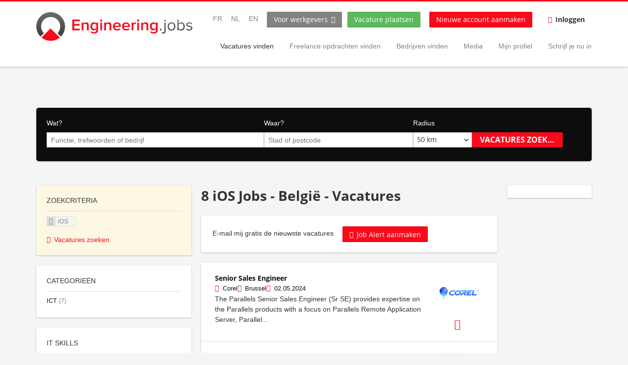

--- FILE ---
content_type: text/html; charset=utf-8
request_url: https://be.engineering.jobs/nl/vacatures/ios
body_size: 15741
content:
<!DOCTYPE html>
  <!--[if IEMobile 7]><html class="no-js ie iem7" lang="nl" dir="ltr"><![endif]-->
  <!--[if lte IE 6]><html class="no-js ie lt-ie9 lt-ie8 lt-ie7" lang="nl" dir="ltr"><![endif]-->
  <!--[if (IE 7)&(!IEMobile)]><html class="no-js ie lt-ie9 lt-ie8" lang="nl" dir="ltr"><![endif]-->
  <!--[if IE 8]><html class="no-js ie lt-ie9" lang="nl" dir="ltr"><![endif]-->
  <!--[if (gte IE 9)|(gt IEMobile 7)]><html class="no-js ie" lang="nl" dir="ltr" prefix=": content: http://purl.org/rss/1.0/modules/content/ dc: http://purl.org/dc/terms/ foaf: http://xmlns.com/foaf/0.1/ rdfs: http://www.w3.org/2000/01/rdf-schema# sioc: http://rdfs.org/sioc/ns# sioct: http://rdfs.org/sioc/types# skos: http://www.w3.org/2004/02/skos/core# xsd: http://www.w3.org/2001/XMLSchema#"><![endif]-->
  <!--[if !IE]><!--><html class="no-js" lang="nl" dir="ltr" prefix=": content: http://purl.org/rss/1.0/modules/content/ dc: http://purl.org/dc/terms/ foaf: http://xmlns.com/foaf/0.1/ rdfs: http://www.w3.org/2000/01/rdf-schema# sioc: http://rdfs.org/sioc/ns# sioct: http://rdfs.org/sioc/types# skos: http://www.w3.org/2004/02/skos/core# xsd: http://www.w3.org/2001/XMLSchema#"><!--<![endif]-->
<head>
  <title>iOS Jobs - België - Vacatures </title>
  <!--[if IE]><![endif]-->
<meta charset="utf-8" />
<meta name="description" content="8 iOS Jobs - België - Vacatures op Engineering.jobs. Nu solliciteren. Vaste jobs en freelance opdrachten in België." />
<script type="application/ld+json">{"@context":"http:\/\/schema.org","@type":"WebSite","name":"Engineering.jobs ","url":"https:\/\/be.engineering.jobs"}</script>
<script type="application/ld+json">{"@context":"http:\/\/schema.org","@type":"Organization","url":"https:\/\/be.engineering.jobs","logo":"https:\/\/be.engineering.jobs\/nl\/sites\/all\/themes\/oej\/logo.png"}</script>
<link href="https://be.engineering.jobs/fr/emplois/ios" rel="alternate" hreflang="fr-be" />
<link href="https://be.engineering.jobs/nl/vacatures/ios" rel="alternate" hreflang="nl-be" />
<link href="https://be.engineering.jobs/en/jobs/ios" rel="alternate" hreflang="en-be" />
<link rel="shortcut icon" href="https://be.engineering.jobs/sites/all/themes/oej/favicon.ico" type="image/vnd.microsoft.icon" />
<script>dataLayer = [];</script>
<link rel="profile" href="http://www.w3.org/1999/xhtml/vocab" />
<meta property="og:image" name="twitter:image:src" content="https://be.engineering.jobs/sites/all/themes/oej/dist/images/og-image.jpg" />
<meta name="HandheldFriendly" content="true" />
<meta name="MobileOptimized" content="width" />
<meta http-equiv="cleartype" content="on" />
<link rel="apple-touch-icon" href="https://be.engineering.jobs/sites/all/themes/oej/apple-touch-icon.png" />
<link href="https://be.engineering.jobs/en/jobs/ios" rel="alternate" hreflang="x-default" />
<link href="https://nl.engineering.jobs/nl/vacatures/ios" rel="alternate" hreflang="nl-nl" />
<link href="https://fr.engineering.jobs/fr/emplois/ios" rel="alternate" hreflang="fr-fr" />
<meta name="viewport" content="width=device-width, initial-scale=1.0, minimum-scale=1.0" />
<meta name="generator" content="Drupal 7 (https://www.drupal.org)" />
<link rel="canonical" href="https://be.engineering.jobs/nl/vacatures/ios" />
<meta property="og:site_name" content="Engineering.jobs" />
<meta property="og:type" content="article" />
<meta property="og:url" content="https://be.engineering.jobs/nl/vacatures/ios" />
  <link type="text/css" rel="stylesheet" href="https://be.engineering.jobs/sites/default/files/advagg_css/css__WZr3PCLJ15UgYjRYNLsu3Ev4xAZq_Q8CsCIQlqKtGEY__sIf_aoPVmqaFRnTEP7K8iMwwpK8YlU78wpplGtGnuyU__l9lXr-L7gM00Y6GzZWwuk7urRT6KCPfYruF2TVqV0bo.css" media="all" />
<link type="text/css" rel="stylesheet" href="https://be.engineering.jobs/sites/default/files/advagg_css/css__g2-A-RmUvq-dMQpWjY6V4yedplbZT_LOF6LEPPtOgCg__oFQKmeAuum73YG9N2_cim1Y_IpMzaX7tycl3tBjNrPg__l9lXr-L7gM00Y6GzZWwuk7urRT6KCPfYruF2TVqV0bo.css" media="all" />
<link type="text/css" rel="stylesheet" href="https://be.engineering.jobs/sites/default/files/advagg_css/css__z3mpzhJJyiMEZS6u8bDCSVnTLLP828kufAVL8ikrGog__4syJWIKNFdwdGhUY8cunh_yqcIzqkquVd2B-aBL1Xrk__l9lXr-L7gM00Y6GzZWwuk7urRT6KCPfYruF2TVqV0bo.css" media="all" />

<!--[if lte IE 8]>
<link type="text/css" rel="stylesheet" href="https://be.engineering.jobs/sites/default/files/advagg_css/css__IYLP0-rrKXFC006mg-PNNZ46j_aiNUf8PFl1wgKPHhA__nikSG9scduZ-Tmulfv1jxuB7i9wsh8P_kdjmHnxtjdI__l9lXr-L7gM00Y6GzZWwuk7urRT6KCPfYruF2TVqV0bo.css" media="all" />
<![endif]-->

<!--[if lte IE 8]>
<link type="text/css" rel="stylesheet" href="https://be.engineering.jobs/sites/default/files/advagg_css/css__KZSfFRh3_uyfX-FoWO4xscwv5HwQpsLBgW7-_F7z0cM__CU4DL0DtZk0mdMHwO1ne67JbpmELlW3KOPSZGKyIeq0__l9lXr-L7gM00Y6GzZWwuk7urRT6KCPfYruF2TVqV0bo.css" media="all" />
<![endif]-->
<style>@font-face{font-family:'drop';src:local(Arial),local(Droid)}@font-face{font-family:'spinjs';src:local(Arial),local(Droid)}.ajax-progress div.throbber{font-family:spinjs !important;line-height:24px;text-indent:50px;word-spacing:30px;letter-spacing:21px;font-size:38px;font-weight:300;color:#e13c36;background-color:#000}.ajax-progress div.throbber{font-family:spinjs !important;line-height:24px;text-indent:50px;word-spacing:30px;letter-spacing:21px;font-size:38px;font-weight:300;color:#e13c36;background-color:#000}</style>
  <script type="text/javascript" src="https://be.engineering.jobs/sites/default/files/advagg_js/js__rkaP6xlVUdZc89MBwWfLdGKwImX5CeJ6Q3AZWmXD-eM__GPnWOlfU8DXVPOYV8KSbGn2Kiy2oAXnsC3l44HTKatA__l9lXr-L7gM00Y6GzZWwuk7urRT6KCPfYruF2TVqV0bo.js" defer="defer"></script>
<script type="text/javascript" src="https://be.engineering.jobs/sites/default/files/advagg_js/js__VxG4Kk5UIR39m1T0CmjBfl8XfVOO9xQ4BMPAl8GY9vo___63YaHP6dKU5WAcK3dtYpWGG1DixHKHCeRV9vxSoBHA__l9lXr-L7gM00Y6GzZWwuk7urRT6KCPfYruF2TVqV0bo.js"></script>
<script type="text/javascript">
<!--//--><![CDATA[//><!--
;var googletag=googletag||{};googletag.cmd=googletag.cmd||[];googletag.slots=googletag.slots||{};
//--><!]]>
</script>
<script type="text/javascript">
<!--//--><![CDATA[//><!--
(function(){var e=document.createElement('script');e.async=!0;e.src='https://www.googletagservices.com/tag/js/gpt.js';var t=document.getElementsByTagName('script')[0];t.parentNode.insertBefore(e,t)}());
//--><!]]>
</script>
<script type="text/javascript" src="https://be.engineering.jobs/sites/default/files/advagg_js/js__sXN7ndSwGHSSB0_OnkwTn1OcK2dsW8LHBNUNGqqEfBw__4wnVaPGNIE981H_P920Rw3t5g0P9dVhBcp6y9JEPiiI__l9lXr-L7gM00Y6GzZWwuk7urRT6KCPfYruF2TVqV0bo.js"></script>
<script type="text/javascript">
<!--//--><![CDATA[//><!--
;googletag.cmd.push(function(){var e=googletag.sizeMapping().addSize([1132,200],[728,90]).addSize([1,1],[1,1]).build();googletag.slots['jobs_leaderboard_1']=googletag.defineSlot('83845876/jobs_leaderboard_1',[728,90],'dfp-ad-jobs_leaderboard_1').addService(googletag.pubads()).defineSizeMapping(e)});
//--><!]]>
</script>
<script type="text/javascript">
<!--//--><![CDATA[//><!--
googletag.cmd.push(function() {
googletag.slots["jobs_mr_1"] = googletag.defineSlot("83845876/jobs_mr_1", [300, 250], "dfp-ad-jobs_mr_1")
  .addService(googletag.pubads());
});

//--><!]]>
</script>
<script type="text/javascript">
<!--//--><![CDATA[//><!--
;googletag.cmd.push(function(){var g=googletag.sizeMapping().addSize([1025,600],[160,600]).addSize([1,1],[1,1]).build();googletag.slots['jobs_sky_1']=googletag.defineSlot('83845876/jobs_sky_1',[160,600],'dfp-ad-jobs_sky_1').addService(googletag.pubads()).defineSizeMapping(g)});
//--><!]]>
</script>
<script type="text/javascript" src="https://be.engineering.jobs/sites/default/files/advagg_js/js__I0jzHvd0kcdFB8mxMRRcb8qWDjc1oA1v18BFUT8sTHg__5EkJ5xzl71qOxe8fIUhzka6Ilw8orVUnmj6-eZEhwc8__l9lXr-L7gM00Y6GzZWwuk7urRT6KCPfYruF2TVqV0bo.js"></script>
<script type="text/javascript">
<!--//--><![CDATA[//><!--
googletag.cmd.push(function() {
  googletag.pubads().enableAsyncRendering();
  googletag.pubads().enableSingleRequest();
  googletag.pubads().collapseEmptyDivs();
  googletag.enableServices();

});

//--><!]]>
</script>

<!--[if (gte IE 6)&(lte IE 8)]>
<script type="text/javascript" src="https://be.engineering.jobs/sites/default/files/advagg_js/js__KIPqgYwTmcleKaTIDMbGjC6cJX3JsYm1USLgtwuV2FY__fNC9yjKp_URa9dPcwcz-7ZiiPOpWhh133KrNLildSno__l9lXr-L7gM00Y6GzZWwuk7urRT6KCPfYruF2TVqV0bo.js"></script>
<![endif]-->
<script type="text/javascript" src="https://be.engineering.jobs/sites/default/files/advagg_js/js__d9st7jpu1LBNvH7uPp_efvM2mFNE5fnCM2sMtOfLKrc__RRawEgQQIcNIHlKJVsZy6Zg1MU2A-l_RYyoLXewYGzU__l9lXr-L7gM00Y6GzZWwuk7urRT6KCPfYruF2TVqV0bo.js"></script>
<script type="text/javascript" src="https://js.stripe.com/v3"></script>
<script type="text/javascript" src="https://be.engineering.jobs/sites/default/files/advagg_js/js__g0Y_yDIT3Iahg3PE7Iww6ND38OGeVf27G4wpdEkEciI__mDl4wH6kV_cXQaCsk7t0kRMYqvCEJL_LUxAh6CuNSvc__l9lXr-L7gM00Y6GzZWwuk7urRT6KCPfYruF2TVqV0bo.js"></script>
<script type="text/javascript" src="https://maps.googleapis.com/maps/api/js?v=3&amp;language=nl&amp;sensor=false&amp;libraries=places%2Cgeometry&amp;key=AIzaSyA06nxMh-y7n-x2UGBknHInDuPOGRg5mCs"></script>
<script type="text/javascript" src="https://be.engineering.jobs/sites/default/files/advagg_js/js__sCUoSR_C1h_ZGpBBQkGZ546MmJ7wQSViSIRseGpR0WM__SB5AtVR4uYYLkuNY_TOvWEkE6LeUNv0DZYxxP-nXDGU__l9lXr-L7gM00Y6GzZWwuk7urRT6KCPfYruF2TVqV0bo.js"></script>
<script type="text/javascript">
<!--//--><![CDATA[//><!--
jQuery.extend(Drupal.settings,{"basePath":"\/","pathPrefix":"nl\/","setHasJsCookie":0,"ajaxPageState":{"theme":"oej","theme_token":"oDtHSJvOt2iloikCPvPyNuFmAIp648aCfSSO-9ENwX8","jquery_version":"1.12","jquery_version_token":"E4VtuDnSAUWSzOLRs8nexPCgNIaCu2bqXu_zEYMYmH8","css":{"modules\/system\/system.base.css":1,"modules\/system\/system.menus.css":1,"modules\/system\/system.messages.css":1,"modules\/system\/system.theme.css":1,"misc\/ui\/jquery.ui.core.css":1,"misc\/ui\/jquery.ui.theme.css":1,"modules\/overlay\/overlay-parent.css":1,"profiles\/recruiter\/modules\/hurricane\/hurricane_integration\/hurricane_autocomplete.css":1,"profiles\/recruiter\/modules\/formawesome\/css\/formawesome.base.css":1,"profiles\/recruiter\/modules\/formawesome\/css\/formawesome.theme.css":1,"profiles\/recruiter\/libraries\/select2\/select2.css":1,"profiles\/recruiter\/modules\/hurricane\/hurricane_integration\/hurricane_ajax.css":1,"modules\/field\/theme\/field.css":1,"modules\/node\/node.css":1,"modules\/user\/user.css":1,"profiles\/recruiter\/modules\/views\/css\/views.css":1,"profiles\/recruiter\/modules\/ctools\/css\/ctools.css":1,"profiles\/recruiter\/modules\/panels\/css\/panels.css":1,"profiles\/recruiter\/modules\/wysiwyg_linebreaks\/wysiwyg_linebreaks.css":1,"modules\/locale\/locale.css":1,"profiles\/recruiter\/modules\/search_api_autocomplete\/search_api_autocomplete.css":1,"profiles\/recruiter\/modules\/recruiter_internal\/recruiter_geocomplete\/recruiter_geocomplete.css":1,"profiles\/recruiter\/themes\/epiq\/dist\/css\/fontawesome.css":1,"sites\/all\/themes\/oej\/dist\/css\/oej.styles.css":1,"sites\/all\/themes\/oej\/dist\/css\/oej.no-query.css":1},"js":{"public:\/\/google_tag\/language\/google_tag.nl.script.js":1,"profiles\/recruiter\/modules\/jquery_update\/replace\/jquery\/1.12\/jquery.min.js":1,"misc\/jquery-extend-3.4.0.js":1,"misc\/jquery-html-prefilter-3.5.0-backport.js":1,"misc\/jquery.once.js":1,"misc\/drupal.js":1,"profiles\/recruiter\/themes\/omega\/omega\/js\/no-js.js":1,"profiles\/recruiter\/modules\/jquery_update\/js\/jquery_browser.js":1,"profiles\/recruiter\/modules\/jquery_update\/replace\/ui\/ui\/minified\/jquery.ui.core.min.js":1,"misc\/jquery.ba-bbq.js":1,"modules\/overlay\/overlay-parent.js":1,"profiles\/recruiter\/modules\/hurricane\/hurricane.js":1,"profiles\/recruiter\/libraries\/spinjs\/spin.js":1,"profiles\/recruiter\/modules\/hurricane\/hurricane_spinjs\/spinjs.js":1,"profiles\/recruiter\/libraries\/select2\/select2.js":1,"profiles\/recruiter\/modules\/formawesome\/js\/formawesome.select2.js":1,"profiles\/recruiter\/modules\/jquery_update\/replace\/ui\/external\/jquery.cookie.js":1,"profiles\/recruiter\/modules\/jquery_update\/replace\/jquery.form\/4\/jquery.form.min.js":1,"misc\/states.js":1,"misc\/form-single-submit.js":1,"misc\/ajax.js":1,"profiles\/recruiter\/modules\/jquery_update\/js\/jquery_update.js":1,"profiles\/recruiter\/modules\/hurricane\/hurricane_integration\/hurricane_ajax.js":1,"profiles\/recruiter\/modules\/visualization\/js\/visualization.js":1,"sites\/all\/themes\/oej\/libraries\/html5shiv\/html5shiv.min.js":1,"sites\/all\/themes\/oej\/libraries\/html5shiv\/html5shiv-printshiv.min.js":1,"sites\/all\/themes\/oej\/libraries\/selectivizr\/selectivizr.min.js":1,"sites\/all\/themes\/oej\/libraries\/respond\/respond.min.js":1,"profiles\/recruiter\/libraries\/colorbox\/jquery.colorbox-min.js":1,"profiles\/recruiter\/modules\/colorbox\/js\/colorbox.js":1,"profiles\/recruiter\/modules\/colorbox\/js\/colorbox_load.js":1,"misc\/autocomplete.js":1,"profiles\/recruiter\/modules\/antibot\/js\/antibot.js":1,"misc\/progress.js":1,"profiles\/recruiter\/modules\/search_api_autocomplete\/search_api_autocomplete.js":1,"https:\/\/js.stripe.com\/v3":1,"profiles\/recruiter\/modules\/facetapi\/facetapi.js":1,"profiles\/recruiter\/modules\/datalayer\/datalayer.js":1,"profiles\/recruiter\/modules\/hurricane\/hurricane_integration\/hurricane_autocomplete.js":1,"profiles\/recruiter\/modules\/gmap\/js\/gmap.js":1,"https:\/\/maps.googleapis.com\/maps\/api\/js?v=3\u0026language=nl\u0026sensor=false\u0026libraries=places%2Cgeometry\u0026key=AIzaSyA06nxMh-y7n-x2UGBknHInDuPOGRg5mCs":1,"profiles\/recruiter\/libraries\/geocomplete\/jquery.geocomplete.js":1,"profiles\/recruiter\/modules\/gmap\/js\/icon.js":1,"profiles\/recruiter\/modules\/gmap\/js\/marker.js":1,"profiles\/recruiter\/modules\/gmap\/js\/highlight.js":1,"profiles\/recruiter\/modules\/gmap\/js\/poly.js":1,"profiles\/recruiter\/modules\/recruiter_internal\/recruiter_geocomplete\/recruiter_geocomplete_views_form.js":1,"profiles\/recruiter\/modules\/formawesome\/js\/formawesome.status.js":1,"profiles\/recruiter\/themes\/epiq\/bower_components\/jquery-tiptip\/jquery.tipTip.minified.js":1,"profiles\/recruiter\/themes\/epiq\/bower_components\/matchMedia\/matchMedia.js":1,"profiles\/recruiter\/themes\/epiq\/bower_components\/respond\/src\/respond.js":1,"profiles\/recruiter\/themes\/epiq\/dist\/js\/colorbox_style.js":1,"profiles\/recruiter\/themes\/epiq\/dist\/js\/offcanvas.js":1,"profiles\/recruiter\/themes\/epiq\/dist\/js\/overlay.js":1,"profiles\/recruiter\/themes\/epiq\/dist\/js\/main.js":1,"sites\/all\/themes\/oej\/dist\/js\/oej.js":1}},"colorbox":{"transition":"fade","speed":350,"opacity":"0.85","slideshow":false,"slideshowAuto":true,"slideshowSpeed":2500,"slideshowStart":"start slideshow","slideshowStop":"stop slideshow","current":"{current} of {total}","previous":"\u00ab Prev","next":"Next \u00bb","close":"Close","overlayClose":true,"returnFocus":true,"maxWidth":"98%","maxHeight":"98%","initialWidth":"300","initialHeight":"250","fixed":true,"scrolling":true,"mobiledetect":false,"mobiledevicewidth":"480px","file_public_path":"\/sites\/default\/files","specificPagesDefaultValue":"admin*\nimagebrowser*\nimg_assist*\nimce*\nnode\/add\/*\nnode\/*\/edit\nprint\/*\nprintpdf\/*\nsystem\/ajax\nsystem\/ajax\/*"},"overlay":{"paths":{"admin":"user\/*\/addressbook\/*\/create\nuser\/*\/addressbook\/*\/edit\/*\nuser\/*\/addressbook\/*\/delete\/*\nnode\/*\/access\nimport\nimport\/*\nnode\/*\/import\nnode\/*\/delete-items\nnode\/*\/log\nfield-collection\/*\/*\/edit\nfield-collection\/*\/*\/delete\nfield-collection\/*\/add\/*\/*\nnode\/*\/edit\nnode\/*\/delete\nnode\/*\/revisions\nnode\/*\/revisions\/*\/revert\nnode\/*\/revisions\/*\/delete\nnode\/add\nnode\/add\/*\noverlay\/dismiss-message\njob-bookmarks-anon\nfield-collection\/*\/*\/*\nuser\/*\/shortcuts\nuser\/*\/socialmedia\nadmin\nadmin\/*\nbatch\ntaxonomy\/term\/*\/edit\nuser\/*\/cancel\nuser\/*\/edit\nuser\/*\/edit\/*\ntaxonomy\/*\/translate\ntaxonomy\/*\/translate\/*\nnode\/*\/translate\nnode\/*\/translate\/*\nnode\/*\/edit\/*\ntaxonomy\/term\/*\/translate\ntaxonomy\/term\/*\/translate\/*\ntaxonomy\/term\/*\/edit\/*\nadmin\/commerce\/products\/*\/translate\nadmin\/commerce\/products\/*\/translate\/*\nadmin\/commerce\/products\/*\/edit\/*\nfield-collection\/field-resume-education\/*\/translate\nfield-collection\/field-resume-education\/*\/translate\/*\nfield-collection\/field-resume-education\/*\/edit\/*\nfield-collection\/field-resume-job-preferences\/*\/translate\nfield-collection\/field-resume-job-preferences\/*\/translate\/*\nfield-collection\/field-resume-job-preferences\/*\/edit\/*\nfield-collection\/field-resume-languages\/*\/translate\nfield-collection\/field-resume-languages\/*\/translate\/*\nfield-collection\/field-resume-languages\/*\/edit\/*\nfield-collection\/field-resume-personal-info\/*\/translate\nfield-collection\/field-resume-personal-info\/*\/translate\/*\nfield-collection\/field-resume-personal-info\/*\/edit\/*\nfield-collection\/field-resume-skills-general\/*\/translate\nfield-collection\/field-resume-skills-general\/*\/translate\/*\nfield-collection\/field-resume-skills-general\/*\/edit\/*\nfield-collection\/field-resume-skills-it\/*\/translate\nfield-collection\/field-resume-skills-it\/*\/translate\/*\nfield-collection\/field-resume-skills-it\/*\/edit\/*\nfield-collection\/field-resume-xp\/*\/translate\nfield-collection\/field-resume-xp\/*\/translate\/*\nfield-collection\/field-resume-xp\/*\/edit\/*\nfield-collection\/field-company-profile-benefits\/*\/translate\nfield-collection\/field-company-profile-benefits\/*\/translate\/*\nfield-collection\/field-company-profile-benefits\/*\/edit\/*\nfield-collection\/field-company-profile-contact\/*\/translate\nfield-collection\/field-company-profile-contact\/*\/translate\/*\nfield-collection\/field-company-profile-contact\/*\/edit\/*\nfield-collection\/field-company-profile-faq\/*\/translate\nfield-collection\/field-company-profile-faq\/*\/translate\/*\nfield-collection\/field-company-profile-faq\/*\/edit\/*\nfield-collection\/field-company-profile-general\/*\/translate\nfield-collection\/field-company-profile-general\/*\/translate\/*\nfield-collection\/field-company-profile-general\/*\/edit\/*\nfield-collection\/field-company-profile-info\/*\/translate\nfield-collection\/field-company-profile-info\/*\/translate\/*\nfield-collection\/field-company-profile-info\/*\/edit\/*\nfield-collection\/field-company-profile-location\/*\/translate\nfield-collection\/field-company-profile-location\/*\/translate\/*\nfield-collection\/field-company-profile-location\/*\/edit\/*\nfield-collection\/field-company-profile-gallery\/*\/translate\nfield-collection\/field-company-profile-gallery\/*\/translate\/*\nfield-collection\/field-company-profile-gallery\/*\/edit\/*\nfield-collection\/field-resume-public-profile\/*\/translate\nfield-collection\/field-resume-public-profile\/*\/translate\/*\nfield-collection\/field-resume-public-profile\/*\/edit\/*\nfield-collection\/field-company-profile-videos\/*\/translate\nfield-collection\/field-company-profile-videos\/*\/translate\/*\nfield-collection\/field-company-profile-videos\/*\/edit\/*\nfield-collection\/field-resume-attachments\/*\/translate\nfield-collection\/field-resume-attachments\/*\/translate\/*\nfield-collection\/field-resume-attachments\/*\/edit\/*\nnode\/*\/revisions\/view\/*\/*\ncontact\nresume_set_hidden\/*\njob_unpublish\/*\njob_application_reject\/*\nresume-contact-request\/*\nresume-contact-request-approved\/*\nresume-import\nuser\/verify\nrecruiter\/add-job","non_admin":"admin\/structure\/block\/demo\/*\nfield-collection\/*\/*\/view\nadmin\/reports\/status\/php\nadmin\/config\/system\/google-analytics-reports-api\nadmin\/commerce\/orders\/*\/pdf-invoice"},"pathPrefixes":["fr","nl","en","id-lang"],"ajaxCallback":"overlay-ajax"},"hurricane":{"map":{"line-height":true,"text-indent":true,"word-spacing":true,"letter-spacing":true,"font-size":true,"font-weight":[null,100,200,300,400,500,600,700,800,900],"font-family":["drop","spinjs"],"text-transform":[null,"none","capitalize","uppercase"],"text-decoration":[null,"none","underline","overline","line-through","blink"],"text-align":[null,"left","right","center","justify"],"white-space":[null,"normal","pre","nowrap","pre-wrap","pre-line"],"font-style":[null,"normal","italic","oblique"],"color":false,"background-color":false}},"formawesome":{"excludes":[""]},"states":{"#edit-job-geo-location":{"visible":{":input[name=\u0022radius\u0022],dummy-empty":{"!value":"empty"},":input[name=\u0022radius\u0022],dummy-not-empty":{"!value":"not empty"}}}},"geocomplete_views_form":{"fields":["edit-job-geo-location","edit-job-geo-location"],"country":"BE","location_bias":{"lat":50.5,"lng":4.46,"radius":1000000,"strictBounds":false}},"urlIsAjaxTrusted":{"\/nl\/vacatures\/ios":true,"\/nl\/system\/ajax":true},"antibot":{"forms":{"search-api-saved-searches-save-form":{"action":"\/nl\/vacatures\/ios","key":"o01PhCGMAdZTnhWhfnA89_VupPKCIYJVdqfMQT3dD6M"}}},"ajax":{"edit-submit":{"callback":"search_api_saved_searches_save_form_ajax","wrapper":"search-api-saved-searches-save-form-wrapper","effect":"fade","method":"replaceWith","event":"mousedown","keypress":true,"prevent":"click","url":"\/nl\/system\/ajax","submit":{"_triggering_element_name":"op","_triggering_element_value":"Akkoord"}}},"better_exposed_filters":{"views":{"job_search":{"displays":{"search_page":{"filters":{"search":{"required":false},"job_geo_location":{"required":false}}}}}}},"facetapi":{"facets":[{"limit":"5","id":"facetapi-facet-search-apijob-search-block-recruiter-job-region-states","searcher":"search_api@job_search","realmName":"block","facetName":"recruiter_job_region_states","queryType":null,"widget":"facetapi_links","showMoreText":"Show more","showFewerText":"Show fewer"},{"limit":"10","id":"facetapi-facet-search-apijob-search-block-field-job-employment-type-termparents-all","searcher":"search_api@job_search","realmName":"block","facetName":"field_job_employment_type_term:parents_all","queryType":null,"widget":"facetapi_links","showMoreText":"Show more","showFewerText":"Show fewer"},{"limit":"20","id":"facetapi-facet-search-apijob-search-block-field-job-occupational-fieldparents-all","searcher":"search_api@job_search","realmName":"block","facetName":"field_job_occupational_field:parents_all","queryType":null,"widget":"facetapi_links","showMoreText":"Show more","showFewerText":"Show fewer"},{"limit":"5","id":"facetapi-facet-search-apijob-search-block-field-job-of-studyparents-all","searcher":"search_api@job_search","realmName":"block","facetName":"field_job_of_study:parents_all","queryType":null,"widget":"facetapi_links","showMoreText":"Show more","showFewerText":"Show fewer"},{"limit":"5","id":"facetapi-facet-search-apijob-search-block-field-job-regionparents-all","searcher":"search_api@job_search","realmName":"block","facetName":"field_job_region:parents_all","queryType":null,"widget":"facetapi_links","showMoreText":"Show more","showFewerText":"Show fewer"},{"limit":"20","id":"facetapi-facet-search-apijob-search-block-field-job-skills-generalparents-all","searcher":"search_api@job_search","realmName":"block","facetName":"field_job_skills_general:parents_all","queryType":null,"widget":"facetapi_links","showMoreText":"Show more","showFewerText":"Show fewer"},{"limit":"5","id":"facetapi-facet-search-apijob-search-block-recruiter-company-profile-job-organization-raw","searcher":"search_api@job_search","realmName":"block","facetName":"recruiter_company_profile_job_organization_raw","queryType":null,"widget":"facetapi_links","showMoreText":"Show more","showFewerText":"Show fewer"},{"limit":20,"id":"facetapi-facet-search-apijob-search-block-field-job-experience-termparents-allname","searcher":"search_api@job_search","realmName":"block","facetName":"field_job_experience_term:parents_all:name","queryType":null,"widget":"facetapi_links","showMoreText":"Show more","showFewerText":"Show fewer"},{"limit":"5","id":"facetapi-facet-search-apijob-search-block-field-company-profilefield-company-profile-generalfield-company-industry","searcher":"search_api@job_search","realmName":"block","facetName":"field_company_profile:field_company_profile_general:field_company_industry","queryType":null,"widget":"facetapi_links","showMoreText":"Show more","showFewerText":"Show fewer"},{"limit":"5","id":"facetapi-facet-search-apijob-search-block-field-company-profilefield-company-profile-generalfield-company-profile-type","searcher":"search_api@job_search","realmName":"block","facetName":"field_company_profile:field_company_profile_general:field_company_profile_type","queryType":null,"widget":"facetapi_links","showMoreText":"Show more","showFewerText":"Show fewer"},{"limit":"5","id":"facetapi-facet-search-apijob-search-block-available-languages","searcher":"search_api@job_search","realmName":"block","facetName":"available_languages","queryType":null,"widget":"facetapi_links","showMoreText":"Show more","showFewerText":"Show fewer"},{"limit":"5","id":"facetapi-facet-search-apijob-search-block-field-job-degree-level","searcher":"search_api@job_search","realmName":"block","facetName":"field_job_degree_level","queryType":null,"widget":"facetapi_links","showMoreText":"Show more","showFewerText":"Show fewer"},{"limit":"5","id":"facetapi-facet-search-apijob-search-block-field-job-experience-term","searcher":"search_api@job_search","realmName":"block","facetName":"field_job_experience_term","queryType":null,"widget":"facetapi_links","showMoreText":"Show more","showFewerText":"Show fewer"},{"limit":"5","id":"facetapi-facet-search-apijob-search-block-field-employee-salary","searcher":"search_api@job_search","realmName":"block","facetName":"field_employee_salary","queryType":null,"widget":"facetapi_links","showMoreText":"Show more","showFewerText":"Show fewer"},{"limit":"5","id":"facetapi-facet-search-apijob-search-block-field-job-freelance-rate","searcher":"search_api@job_search","realmName":"block","facetName":"field_job_freelance_rate","queryType":null,"widget":"facetapi_links","showMoreText":"Show more","showFewerText":"Show fewer"},{"limit":"5","id":"facetapi-facet-search-apijob-search-block-field-job-travel","searcher":"search_api@job_search","realmName":"block","facetName":"field_job_travel","queryType":null,"widget":"facetapi_links","showMoreText":"Show more","showFewerText":"Show fewer"},{"limit":"5","id":"facetapi-facet-search-apijob-search-block-field-job-seniority-level","searcher":"search_api@job_search","realmName":"block","facetName":"field_job_seniority_level","queryType":null,"widget":"facetapi_links","showMoreText":"Show more","showFewerText":"Show fewer"},{"limit":"10","id":"facetapi-facet-search-apijob-search-block-field-it-skill-job","searcher":"search_api@job_search","realmName":"block","facetName":"field_it_skill_job","queryType":null,"widget":"facetapi_links","showMoreText":"Show more","showFewerText":"Show fewer"},{"limit":"15","id":"facetapi-facet-search-apijob-search-block-oej-job-region","searcher":"search_api@job_search","realmName":"block","facetName":"oej_job_region","queryType":null,"widget":"facetapi_links","showMoreText":"Show more","showFewerText":"Show fewer"}]},"baseUrl":"https:\/\/be.engineering.jobs","dataLayer":{"languages":{"fr":{"language":"fr","name":"French","native":"Fran\u00e7ais","direction":"0","enabled":"1","plurals":"2","formula":"($n!=1)","domain":"","prefix":"fr","weight":"-10","javascript":"kJrkEFtanNUAtB3Mph6oX_dcGqy29Kfn9dP0hcl0YVc"},"nl":{"language":"nl","name":"Dutch","native":"Nederlands","direction":"0","enabled":"1","plurals":"2","formula":"($n!=1)","domain":"","prefix":"nl","weight":"-9","javascript":"vhGYFFR7OnS8ht4KUvZggpmLBaVhbQ93JrFPm8sdv28"},"en-UK":{"language":"en-UK","name":"English","native":"English","direction":"0","enabled":"1","plurals":"0","formula":"","domain":"","prefix":"en","weight":"-8","javascript":"b7kYGO470KarncLblT9aUNr5O94Qto30MY-UqhC6MD0"},"de":{"language":"de","name":"German","native":"Deutsch","direction":"0","enabled":false,"plurals":"2","formula":"($n!=1)","domain":"","prefix":"de","weight":"-7","javascript":"cy4-ZoHL5v6vfNFP_YcvJJnkfH-rpB920AJqXIZw8rI"},"en":{"language":"en","name":"System language","native":"System language","direction":"0","enabled":false,"plurals":"0","formula":"","domain":"","prefix":"en-system","weight":"-6","javascript":""},"id-lang":{"language":"id-lang","name":"ID","native":"ID","direction":"0","enabled":"1","plurals":"0","formula":"","domain":"","prefix":"id-lang","weight":"-5","javascript":"ebY8YCuUOd10fgAeDWS85Ut_eJHtyqeVhYpIeH4Pnbs"}},"defaultLang":"nl"}});
//--><!]]>
</script>
</head>
<body class="html not-front not-logged-in page-search page-search-job page-search-job-ios i18n-nl section-search has-branding-logo section-search two-sidebars has-branding-logo">
  <a href="#main-content" class="element-invisible element-focusable">Skip to main content</a>
  <noscript aria-hidden="true"><iframe src="https://www.googletagmanager.com/ns.html?id=GTM-MDKH4M6" height="0" width="0" style="display:none;visibility:hidden"></iframe></noscript>  

  <div  class="l-page l-page">
    <header class="l-header" role="banner">
      <div class="l-mobile-menu">
        <div class="l-branding-mobile">
                                    <a href="/nl" title="Home" rel="home" class="site-logo">
                <img src="https://be.engineering.jobs/sites/all/themes/oej/dist/images/logo-oej.png" alt="Home"/>
              </a>
                                        </div>
      </div>
      <div class="l-container">
        <div class="l-branding">
                      <a href="/nl" title="Home" rel="home" class="site-logo">
              <img src="https://be.engineering.jobs/sites/all/themes/oej/dist/images/logo-oej.png" alt="Home"/>
            </a>
                    
                            </div>

                <div class="l-navigation-container"
             data-off-canvas-options='{"placement": "right", "title": "Menu"}'>
          <div class="l-navigation-main">
              <div class="l-region l-region--navigation">
    <nav id="block-menu-menu-applicant-menu" role="navigation" class="block block--menu block-main-menu block-applicant-menu block--menu-menu-applicant-menu block--menu-menu-applicant-menu">
        <div class="block__title block__title"><span>Applicant menu</span></div>
    
  <ul class="menu"><li class="first leaf active-trail"><a href="/nl/vacatures" class="active-trail active">Vacatures vinden</a></li>
<li class="leaf"><a href="/nl/vacatures/freelance">Freelance opdrachten vinden
</a></li>
<li class="leaf"><a href="/nl/companies">Bedrijven vinden</a></li>
<li class="leaf"><a href="/nl/news">Media</a></li>
<li class="leaf"><a href="/nl/resume">Mijn profiel</a></li>
<li class="last leaf"><a href="/nl/user/register">Schrijf je nu in</a></li>
</ul></nav>
  </div>
          </div>
          <div class="l-navigation-top">
              <div class="l-region l-region--navigation-top">
    <div id="block-locale-language" role="complementary" class="block block--locale block--locale-language block--locale-language">
        <div class="block__content block__content">
    <ul class="language-switcher-locale-url"><li class="fr first"><a href="/fr/emplois/ios" class="language-link" xml:lang="fr" hreflang="fr-be">FR</a></li>
<li class="nl"><a href="/nl/vacatures/ios" class="language-link" xml:lang="nl" hreflang="nl-be">NL</a></li>
<li class="en-UK last"><a href="/en/jobs/ios" class="language-link" xml:lang="en-UK" hreflang="en-be">EN</a></li>
</ul>  </div>
</div>
<nav id="block-menu-menu-area-switch-menu" role="navigation" class="block block--menu block--menu-menu-area-switch-menu block--menu-menu-area-switch-menu">
        <div class="block__title block__title"><span>Area switch menu</span></div>
    
  <ul class="menu"><li class="first last leaf"><a href="/nl/recruiter">Voor werkgevers</a></li>
</ul></nav>
<nav id="block-menu-menu-login-menu" role="navigation" class="block block--menu block-user-menu block--menu-menu-login-menu block--menu-menu-login-menu">
        <div class="block__title block__title"><span>Login menu</span></div>
    
  <ul class="menu"><li class="first leaf"><a href="/nl/recruiter" class="epiq-button--success">Vacature plaatsen</a></li>
<li class="leaf"><a href="/nl/user/register">Nieuwe account aanmaken</a></li>
<li class="last leaf"><a href="/nl/user/login?current=search/job/ios" class="login-transparent">Inloggen</a></li>
</ul></nav>
  </div>
          </div>
        </div>
      </div>
    </header>

    
          <div class="l-search">
        <div class="l-container">
            <div class="l-region l-region--search">
    <div id="block-dfp-jobs-leaderboard-1" class="block block--dfp block--dfp-jobs-leaderboard-1 block--dfp-jobs-leaderboard-1">
        <div class="block__content block__content">
    <div id="dfp-ad-jobs_leaderboard_1-wrapper" class="dfp-tag-wrapper">
<div  id="dfp-ad-jobs_leaderboard_1" class="dfp-tag-wrapper">
    <script type="text/javascript">
        googletag.cmd.push(function() {
          googletag.display("dfp-ad-jobs_leaderboard_1");
        });
      </script>
</div>
</div>  </div>
</div>
<div id="block-views-exp-job-search-search-page" class="block block--views block-search block-job-search block--views-exp-job-search-search-page block--views-exp-job-search-search-page">
        <div class="block__content block__content">
    <form class="recruiter-geo-search-enabled" action="/nl/vacatures/ios" method="get" id="views-exposed-form-job-search-search-page" accept-charset="UTF-8"><div><div class="views-exposed-form">
  <div class="views-exposed-widgets clearfix">
          <div id="edit-search-wrapper" class="views-exposed-widget views-widget-filter-search_api_views_fulltext ">
                  <label for="edit-search">
            Wat?          </label>
          <div class="views-widget">
            <div class="form-item form-type-autocomplete form-type-textfield form-item-search">
 <div class="form-item-input"><input class="auto_submit form-text form-autocomplete" data-search-api-autocomplete-search="search_api_views_job_search" placeholder="Functie, trefwoorden of bedrijf" type="text" id="edit-search" name="search" value="" size="30" maxlength="128" /><input type="hidden" id="edit-search-autocomplete" value="https://be.engineering.jobs/index.php?q=nl/search_api_autocomplete/search_api_views_job_search/-" disabled="disabled" class="autocomplete" />
</div></div>
          </div>
                      </div>
                <div id="edit-job-geo-location-wrapper" class="views-exposed-widget views-widget-filter-job_geo_location has-operator ">
                  <label for="edit-job-geo-location">
            Waar?          </label>
          <div class="views-widget">
            <div class="form-item form-type-textfield form-item-job-geo-location">
 <div class="form-item-input"><input placeholder="Stad of postcode" type="text" id="edit-job-geo-location" name="job_geo_location" value="" size="30" maxlength="128" class="form-text" />
</div></div>
          </div>
                      </div>
              <div class='views-exposed-widget views-widget-filter-job_geo_location views-geo-radius'>
          <label for="edit-radius">
            Radius          </label>
          <div class="views-operator">
            <div class="form-item form-type-select form-item-radius">
  <div class="form-item-input"><select class="formawesome-enhanced form-select" id="edit-radius" name="radius"><option value="">-</option><option value="5">5 km</option><option value="25">25 km</option><option value="50" selected="selected">50 km</option><option value="100">100 km</option><option value="200">200 km</option></select>
</div></div>
          </div>
        </div>
                          <div class="views-exposed-widget views-submit-button">
      <div class="form-item form-type-submit form-item-Vacatures-zoeken">
 <input type="submit" id="edit-submit-job-search" name="Vacatures zoeken" value="Vacatures zoeken" class="form-submit" />
</div>
<input type="hidden" name="countryban" value="" />
<input class="latitude" data-geo="lat" type="hidden" name="lat" value="" />
<input class="longitude" data-geo="lng" type="hidden" name="lon" value="" />
<input class="country" data-geo="country" type="hidden" name="country" value="" />
<input class="administrative_area_level_1" data-geo="administrative_area_level_1" type="hidden" name="administrative_area_level_1" value="" />
    </div>
      </div>
</div>
</div></form>  </div>
</div>
  </div>
        </div>
      </div>
    
    <div class="l-main">
      <div class="l-container">
        <div class="l-content" role="main">
          <a id="main-content"></a>
                                                                                  <div class="l-region l-region--content">
    <div class="view view-job-search view-id-job_search view-display-id-search_page view-dom-id-b6d71b40402bf2b04663126d39f4a82d">
            <div class="view-header">
      <h1 class="search-result-header">8 iOS Jobs - België - Vacatures</h1><div class="agent-box"><span class="agent-info">E-mail mij gratis de nieuwste vacatures </span> <span class="agent-link open-modal"><a href="#save-search">Job Alert aanmaken</a></span></div>
<div class="block-search-api-saved-searches--modal md-effect-3" data-show-automatic="true" data-show-automatic-time="5">
<div id="block-search-api-saved-searches-job-search" class="block block--search-api-saved-searches agent-target block--search-api-saved-searches-job-search block--search-api-saved-searches-job-search">
<h2 class="block__title block__title">Alert</h2>
<div class="block-search-api-saved-searches__inner">
<div class="clearfix">
<div class="block-search-api-saved-searches__icon">
        </div>
<div class="block__content block__content">
          <noscript>
<style>
<!--/*--><![CDATA[/* ><!--*/
form.antibot { display: none !important; }
/*--><!]]>*/
</style><div class="antibot-no-js antibot-message antibot-message-warning messages warning">
    You must have JavaScript enabled to use this form.  </div>
<p></p></noscript>
<div id="search-api-saved-searches-save-form-wrapper">
<form class="search-api-saved-searches-save-form antibot" action="/antibot" method="post" id="search-api-saved-searches-save-form" accept-charset="UTF-8">
<div>
<div id="edit-description" class="form-item form-type-item">
<div class="description">Krijg jobs die bij je passen in je mailbox.</div>
</div>
<div class="saved-search__search-results"> iOS Jobs </div>
<div class="form-item form-type-textfield form-item-mail">
<div class="form-item-input"><input placeholder="E-mailadres" type="text" id="edit-mail" name="mail" value="" size="16" maxlength="100" class="form-text required" />
</div>
</div>
<p><input type="hidden" name="form_build_id" value="form-1Z8lyOd4w7sJaOpDoQcxsyEmcM68PtQEHYmonXA-ahI" /><br />
<input type="hidden" name="form_id" value="search_api_saved_searches_save_form" /><br />
<input type="hidden" name="antibot_key" value="" /><br />
<input type="hidden" name="antibot_timestamp" value="1769005679" /><br />
<input type="hidden" name="countryban" value="" /></p>
<div class="form-item form-type-submit form-item-op">
 <input type="submit" id="edit-submit" name="op" value="Akkoord" class="form-submit" />
</div>
</div>
</form>
</div>
<p>          <a class="md-close"></a>
        </p></div>
</div>
<div class="clearfix">
<p><a href="/nl/user/register/">Registreer je gratis</a> om online te solliciteren en om alle voor jou relevante jobs via e-mail te ontvangen.</p>
</div>
</div>
</div>
</div>
    </div>
  
  
  
      <div class="view-content">
        <div class="views-row views-row-1 views-row-odd views-row-first">
    <article id="node-7928270"  about="/nl/vacature/senior-sales-engineer-7928270" typeof="sioc:Item foaf:Document" class="node node--job-per-template node-teaser no-logo node-job node--teaser node--job-per-template--teaser no-logo node--teaser node--job-per-template--teaser no-logo">
    <div class="node-teaser--flex">
        <div class="node-teaser--col1">
            <div class="job__content clearfix" class="node__content node__content">
                <h2 class="node__title node__title">
                                      <a class="recruiter-job-link"
                       href="https://be.engineering.jobs/nl/vacature/senior-sales-engineer-7928270">Senior Sales Engineer</a>
                </h2>

                <div class="description">
                  <div class="job__content-company _job-desc-item">
                    <span class="recruiter-company-profile-job-organization">Corel</span>                  </div>

                  <div class="job__content-location _job-desc-item">
                    <span  property="schema:jobLocation">Brussel</span>                  </div>

                  <div class="job__content-date _job-desc-item">
                    <span class="date">
                      02.05.2024                    </span>
                  </div>
                </div>
                              <div class="body">
                  The Parallels Senior Sales Engineer (Sr SE) provides expertise on the Parallels products with a focus on Parallels Remote Application Server, Parallel...                </div>
                          </div>
        </div>

        <div class="node-teaser--col2">
            <div class="job__logo">
                              <img typeof="foaf:Image" src="https://be.engineering.jobs/sites/default/files/styles/frontpage_company_logo/public/job-logo/get-logo.php__3501.png?itok=uyNMLs2D" width="100" height="100" alt="Corel" title="Corel" />              
                          </div>

            <div class="job__links">
              <ul class="links links--inline node__links node__links"><li class="recruiter_job_application first"><a href="/nl/node/7928270/apply-external" title="Solliciteer nu" target="_blank" rel="nofollow"><span>Solliciteer nu</span></a></li>
<li class="recruiter_job_search_bookmark_anon last"><a href="/nl/job-bookmarks-anon?destination=search/job/ios" title="Bewaar nu" rel="nofollow"><span>Bewaar nu</span></a></li>
</ul>                          </div>
        </div>
    </div>

</article>
  </div>
  <div class="views-row views-row-2 views-row-even">
    <article id="node-7929781"  about="/nl/vacature/software-developer-clean-code-7929781" typeof="sioc:Item foaf:Document" class="node node--job-per-template node-teaser no-logo node-job node--teaser node--job-per-template--teaser no-logo node--teaser node--job-per-template--teaser no-logo">
    <div class="node-teaser--flex">
        <div class="node-teaser--col1">
            <div class="job__content clearfix" class="node__content node__content">
                <h2 class="node__title node__title">
                                      <a class="recruiter-job-link"
                       href="https://be.engineering.jobs/nl/vacature/software-developer-clean-code-7929781">Software Developer - Clean Code</a>
                </h2>

                <div class="description">
                  <div class="job__content-company _job-desc-item">
                    <span class="recruiter-company-profile-job-organization">airbus</span>                  </div>

                  <div class="job__content-location _job-desc-item">
                    <span  property="schema:jobLocation">Waterloo</span>                  </div>

                  <div class="job__content-date _job-desc-item">
                    <span class="date">
                      28.05.2024                    </span>
                  </div>
                </div>
                              <div class="body">
                  Job Description: Job Summary: Aviation. It connects our world, brings people together, provides opportunities, accelerates economic growth, and is ju...                </div>
                          </div>
        </div>

        <div class="node-teaser--col2">
            <div class="job__logo">
                              <img typeof="foaf:Image" src="https://be.engineering.jobs/sites/default/files/styles/frontpage_company_logo/public/job-logo/get-logo.php__20117.png?itok=2mg5T5kk" width="100" height="100" alt="airbus" title="airbus" />              
                          </div>

            <div class="job__links">
              <ul class="links links--inline node__links node__links"><li class="recruiter_job_application first"><a href="/nl/node/7929781/apply-external" title="Solliciteer nu" target="_blank" rel="nofollow"><span>Solliciteer nu</span></a></li>
<li class="recruiter_job_search_bookmark_anon last"><a href="/nl/job-bookmarks-anon?destination=search/job/ios" title="Bewaar nu" rel="nofollow"><span>Bewaar nu</span></a></li>
</ul>                          </div>
        </div>
    </div>

</article>
  </div>
  <div class="views-row views-row-3 views-row-odd">
    <article id="node-7890107"  about="/nl/vacature/mobile-system-engineer-7890107" typeof="sioc:Item foaf:Document" class="node node--job-per-template node-teaser no-logo node-job node--teaser node--job-per-template--teaser no-logo node--teaser node--job-per-template--teaser no-logo">
    <div class="node-teaser--flex">
        <div class="node-teaser--col1">
            <div class="job__content clearfix" class="node__content node__content">
                <h2 class="node__title node__title">
                                      <a class="recruiter-job-link"
                       href="https://be.engineering.jobs/nl/vacature/mobile-system-engineer-7890107">Mobile System Engineer</a>
                </h2>

                <div class="description">
                  <div class="job__content-company _job-desc-item">
                    <span class="recruiter-company-profile-job-organization">Colruyt Group</span>                  </div>

                  <div class="job__content-location _job-desc-item">
                    <span  property="schema:jobLocation">Halle</span>                  </div>

                  <div class="job__content-date _job-desc-item">
                    <span class="date">
                      20.02.2024                    </span>
                  </div>
                </div>
                              <div class="body">
                     Vacature omschrijving      Onze duizenden medewerkers mobiel up and running houden? Daarvoor hebben we jou nodig!Je zorgt dat onze smartphones, tab...                </div>
                          </div>
        </div>

        <div class="node-teaser--col2">
            <div class="job__logo">
                              <img typeof="foaf:Image" src="https://be.engineering.jobs/sites/default/files/styles/frontpage_company_logo/public/job-logo/get-logo.php__1694.png?itok=IR7oA3nU" width="100" height="100" alt="Colruyt Group" title="Colruyt Group" />              
                          </div>

            <div class="job__links">
              <ul class="links links--inline node__links node__links"><li class="recruiter_job_application first"><a href="/nl/node/7890107/apply-external" title="Solliciteer nu" target="_blank" rel="nofollow"><span>Solliciteer nu</span></a></li>
<li class="recruiter_job_search_bookmark_anon last"><a href="/nl/job-bookmarks-anon?destination=search/job/ios" title="Bewaar nu" rel="nofollow"><span>Bewaar nu</span></a></li>
</ul>                          </div>
        </div>
    </div>

</article>
  </div>
  <div class="views-row views-row-4 views-row-even">
    <article id="node-7929278"  about="/nl/vacature/senior-software-developer-services-7929278" typeof="sioc:Item foaf:Document" class="node node--job-per-template node-teaser no-logo node-job node--teaser node--job-per-template--teaser no-logo node--teaser node--job-per-template--teaser no-logo">
    <div class="node-teaser--flex">
        <div class="node-teaser--col1">
            <div class="job__content clearfix" class="node__content node__content">
                <h2 class="node__title node__title">
                                      <a class="recruiter-job-link"
                       href="https://be.engineering.jobs/nl/vacature/senior-software-developer-services-7929278">Senior Software Developer - Services</a>
                </h2>

                <div class="description">
                  <div class="job__content-company _job-desc-item">
                    <span class="recruiter-company-profile-job-organization">airbus</span>                  </div>

                  <div class="job__content-location _job-desc-item">
                    <span  property="schema:jobLocation">Waterloo</span>                  </div>

                  <div class="job__content-date _job-desc-item">
                    <span class="date">
                      27.05.2024                    </span>
                  </div>
                </div>
                              <div class="body">
                  Job Description: Job Summary: Aviation. It connects our world, brings people together, provides opportunities, accelerates economic growth, and is ju...                </div>
                          </div>
        </div>

        <div class="node-teaser--col2">
            <div class="job__logo">
                              <img typeof="foaf:Image" src="https://be.engineering.jobs/sites/default/files/styles/frontpage_company_logo/public/job-logo/get-logo.php__20117.png?itok=2mg5T5kk" width="100" height="100" alt="airbus" title="airbus" />              
                          </div>

            <div class="job__links">
              <ul class="links links--inline node__links node__links"><li class="recruiter_job_application first"><a href="/nl/node/7929278/apply-external" title="Solliciteer nu" target="_blank" rel="nofollow"><span>Solliciteer nu</span></a></li>
<li class="recruiter_job_search_bookmark_anon last"><a href="/nl/job-bookmarks-anon?destination=search/job/ios" title="Bewaar nu" rel="nofollow"><span>Bewaar nu</span></a></li>
</ul>                          </div>
        </div>
    </div>

</article>
  </div>
  <div class="views-row views-row-5 views-row-odd">
    <article id="node-7929300"  about="/nl/vacature/software-backend-engineer-java-7929300" typeof="sioc:Item foaf:Document" class="node node--job-per-template node-teaser no-logo node-job node--teaser node--job-per-template--teaser no-logo node--teaser node--job-per-template--teaser no-logo">
    <div class="node-teaser--flex">
        <div class="node-teaser--col1">
            <div class="job__content clearfix" class="node__content node__content">
                <h2 class="node__title node__title">
                                      <a class="recruiter-job-link"
                       href="https://be.engineering.jobs/nl/vacature/software-backend-engineer-java-7929300">Software Backend Engineer (Java)</a>
                </h2>

                <div class="description">
                  <div class="job__content-company _job-desc-item">
                    <span class="recruiter-company-profile-job-organization">Zepz</span>                  </div>

                  <div class="job__content-location _job-desc-item">
                    <span  property="schema:jobLocation">Belgique</span>                  </div>

                  <div class="job__content-date _job-desc-item">
                    <span class="date">
                      27.05.2024                    </span>
                  </div>
                </div>
                              <div class="body">
                  About ZepzZepz is the group powering two leading global remittance brands: WorldRemit and Sendwave. Since 2010, we have been disrupting an industry pr...                </div>
                          </div>
        </div>

        <div class="node-teaser--col2">
            <div class="job__logo">
                              <img typeof="foaf:Image" src="https://be.engineering.jobs/sites/default/files/styles/frontpage_company_logo/public/job-logo/get-logo.php__941.png?itok=uXkzrLcQ" width="100" height="100" alt="Zepz" title="Zepz" />              
                          </div>

            <div class="job__links">
              <ul class="links links--inline node__links node__links"><li class="recruiter_job_application first"><a href="/nl/node/7929300/apply-external" title="Solliciteer nu" target="_blank" rel="nofollow"><span>Solliciteer nu</span></a></li>
<li class="recruiter_job_search_bookmark_anon last"><a href="/nl/job-bookmarks-anon?destination=search/job/ios" title="Bewaar nu" rel="nofollow"><span>Bewaar nu</span></a></li>
</ul>                          </div>
        </div>
    </div>

</article>
  </div>
  <div class="views-row views-row-6 views-row-even">
    <article id="node-7929489"  about="/nl/vacature/cyber-security-engineer-7929489" typeof="sioc:Item foaf:Document" class="node node--job-per-template node-teaser no-logo node-job node--teaser node--job-per-template--teaser no-logo node--teaser node--job-per-template--teaser no-logo">
    <div class="node-teaser--flex">
        <div class="node-teaser--col1">
            <div class="job__content clearfix" class="node__content node__content">
                <h2 class="node__title node__title">
                                      <a class="recruiter-job-link"
                       href="https://be.engineering.jobs/nl/vacature/cyber-security-engineer-7929489">Cyber Security Engineer</a>
                </h2>

                <div class="description">
                  <div class="job__content-company _job-desc-item">
                    <span class="recruiter-company-profile-job-organization">ALTER SOLUTIONS</span>                  </div>

                  <div class="job__content-location _job-desc-item">
                    <span  property="schema:jobLocation">Brussel</span>                  </div>

                  <div class="job__content-date _job-desc-item">
                    <span class="date">
                      27.05.2024                    </span>
                  </div>
                </div>
                              <div class="body">
                     Bedrijfsomschrijving    Alter Solutions Benelux is een IT-consultancybedrijf, promotor van digitale transformatie, onderdeel van de Alter Solutions...                </div>
                          </div>
        </div>

        <div class="node-teaser--col2">
            <div class="job__logo">
                              <img typeof="foaf:Image" src="https://be.engineering.jobs/sites/default/files/styles/frontpage_company_logo/public/job-logo/get-logo.php__873.png?itok=NrwIZNYd" width="100" height="100" alt="ALTER SOLUTIONS" title="ALTER SOLUTIONS" />              
                          </div>

            <div class="job__links">
              <ul class="links links--inline node__links node__links"><li class="recruiter_job_application first"><a href="/nl/node/7929489/apply-external" title="Solliciteer nu" target="_blank" rel="nofollow"><span>Solliciteer nu</span></a></li>
<li class="recruiter_job_search_bookmark_anon last"><a href="/nl/job-bookmarks-anon?destination=search/job/ios" title="Bewaar nu" rel="nofollow"><span>Bewaar nu</span></a></li>
</ul>                          </div>
        </div>
    </div>

</article>
  </div>
  <div class="views-row views-row-7 views-row-odd">
      </div>
  <div class="views-row views-row-8 views-row-even views-row-last">
      </div>
    </div>
  
  
  
  
      <div class="view-footer">
      <div class="agent-box"><span class="agent-info">E-mail mij gratis de nieuwste vacatures </span> <span class="agent-link open-modal"><a href="#save-search">Job Alert aanmaken</a></span></div>
    </div>
  
  
</div>  </div>
                  </div>

          <div class="l-region l-region--sidebar-first sidebar--facetapi">
    <div data-off-canvas-options='{"placement": "left", "title": "Filter"}'>
      <div id="block-current-search-job-search-current-search" class="block block--current-search block--current-search-job-search-current-search block--current-search-job-search-current-search">
        <div class="block__title block__title"><span>Zoekcriteria</span></div>
      <div class="block__content block__content">
    <div class="current-search-item current-search-item-active current-search-item-active-items"><ul class=""><li><a href="/nl/vacatures" rel="nofollow" class=""><i class="facetapi-clear"></i> </a><span class="facetapi-facet-text">iOS</span></li>
</ul></div><a href="/nl/vacatures" class="recruiter-seo__clear-search">Vacatures zoeken</a>  </div>
</div>
<div id="block-facetapi-v3nkwi4cgrji5bhgvl3k6y1dktykhuo8" class="block block--facetapi block--facetapi-v3nkwi4cgrji5bhgvl3k6y1dktykhuo8 block--facetapi-v3nkwi4cgrji5bhgvl3k6y1dktykhuo8">
        <div class="block__title block__title"><span>Categorieën</span></div>
      <div class="block__content block__content">
    <ul class="facetapi-facetapi-links facetapi-facet-field-job-occupational-fieldparents-all" id="facetapi-facet-search-apijob-search-block-field-job-occupational-fieldparents-all"><li class="collapsed"><a href="/nl/vacatures/ict-vacatures/ios" class="facetapi-inactive" id="facetapi-link--6"><span class="facetapi-facet-text">ICT</span> <span class="facetapi-link__counter">(7)</span></a></li>
</ul>  </div>
</div>
<div id="block-facetapi-jl3oza6u1rsq5yhghscxfb1mpeypu4il" class="block block--facetapi block--facetapi-jl3oza6u1rsq5yhghscxfb1mpeypu4il block--facetapi-jl3oza6u1rsq5yhghscxfb1mpeypu4il">
        <div class="block__title block__title"><span>IT SKILLS</span></div>
      <div class="block__content block__content">
    <ul class="facetapi-facetapi-links facetapi-facet-field-it-skill-job" id="facetapi-facet-search-apijob-search-block-field-it-skill-job"><li class="leaf"><a href="/nl/vacatures" class="facetapi-active" id="facetapi-link--18"><i class="facetapi-clear"></i> </a><span class="facetapi-facet-text">iOS</span></li>
<li class="leaf"><a href="/nl/vacatures/android" class="facetapi-inactive" id="facetapi-link--19"><span class="facetapi-facet-text">Android</span> <span class="facetapi-link__counter">(4)</span></a></li>
<li class="leaf"><a href="/nl/vacatures/linux" class="facetapi-inactive" id="facetapi-link--20"><span class="facetapi-facet-text">Linux</span> <span class="facetapi-link__counter">(4)</span></a></li>
<li class="leaf"><a href="/nl/vacatures/c-plus-plus" class="facetapi-inactive" id="facetapi-link--21"><span class="facetapi-facet-text">C++</span> <span class="facetapi-link__counter">(3)</span></a></li>
<li class="leaf"><a href="/nl/vacatures/python" class="facetapi-inactive" id="facetapi-link--22"><span class="facetapi-facet-text">Python</span> <span class="facetapi-link__counter">(3)</span></a></li>
</ul>  </div>
</div>
<div id="block-facetapi-vpayxhsllh9iegq7o0e9i64edh8naygq" class="block block--facetapi block--facetapi-vpayxhsllh9iegq7o0e9i64edh8naygq block--facetapi-vpayxhsllh9iegq7o0e9i64edh8naygq">
        <div class="block__title block__title"><span>Regio&#039;s</span></div>
      <div class="block__content block__content">
    <ul class="facetapi-facetapi-links facetapi-facet-oej-job-region" id="facetapi-facet-search-apijob-search-block-oej-job-region"><li class="collapsed"><a href="/nl/vacatures/ios/waals-brabant" class="facetapi-inactive" id="facetapi-link--23"><span class="facetapi-facet-text">Waals-Brabant</span> <span class="facetapi-link__counter">(3)</span></a></li>
</ul>  </div>
</div>
<div id="block-facetapi-gyohguqju8ldsdnh1xyndzmtgfx2c1tb" class="block block--facetapi block--facetapi-gyohguqju8ldsdnh1xyndzmtgfx2c1tb block--facetapi-gyohguqju8ldsdnh1xyndzmtgfx2c1tb">
        <div class="block__title block__title"><span>Taal van de jobs</span></div>
      <div class="block__content block__content">
    <ul class="facetapi-facetapi-links facetapi-facet-available-languages" id="facetapi-facet-search-apijob-search-block-available-languages"><li class="leaf"><a href="/nl/vacatures/ios/z/en-UK" rel="nofollow" class="facetapi-inactive" id="facetapi-link--13"><span class="facetapi-facet-text">Engels</span> <span class="facetapi-link__counter">(5)</span></a></li>
<li class="leaf"><a href="/nl/vacatures/ios/z/nl" rel="nofollow" class="facetapi-inactive" id="facetapi-link--14"><span class="facetapi-facet-text">Nederlands</span> <span class="facetapi-link__counter">(3)</span></a></li>
</ul>  </div>
</div>
<div id="block-facetapi-izmjzjoerbiekfxpxetvxqncqhkah8gm" class="block block--facetapi block--facetapi-izmjzjoerbiekfxpxetvxqncqhkah8gm block--facetapi-izmjzjoerbiekfxpxetvxqncqhkah8gm">
        <div class="block__title block__title"><span>Contracttype</span></div>
      <div class="block__content block__content">
    <ul class="facetapi-facetapi-links facetapi-facet-field-job-employment-type-termparents-all" id="facetapi-facet-search-apijob-search-block-field-job-employment-type-termparents-all"><li class="leaf"><a href="/nl/vacatures/ios/vast-contract" class="facetapi-inactive" id="facetapi-link--4"><span class="facetapi-facet-text">Vast contract</span> <span class="facetapi-link__counter">(7)</span></a></li>
<li class="leaf"><a href="/nl/vacatures/ios/voltijds" class="facetapi-inactive" id="facetapi-link--5"><span class="facetapi-facet-text">Voltijds</span> <span class="facetapi-link__counter">(5)</span></a></li>
</ul>  </div>
</div>
    </div>
          <div class="l-region--sidebar-first--dfp">
        <div id="block-dfp-jobs-mr-1" class="block block--dfp block--dfp-jobs-mr-1 block--dfp-jobs-mr-1">
        <div class="block__content block__content">
    <div id="dfp-ad-jobs_mr_1-wrapper" class="dfp-tag-wrapper">
<div  id="dfp-ad-jobs_mr_1" class="dfp-tag-wrapper">
    <script type="text/javascript">
        googletag.cmd.push(function() {
          googletag.display("dfp-ad-jobs_mr_1");
        });
      </script>
</div>
</div>  </div>
</div>
      </div>
      </div>
          <aside class="l-region l-region--sidebar-second">
    <div id="block-dfp-jobs-sky-1" class="block block--dfp block--dfp-jobs-sky-1 block--dfp-jobs-sky-1">
        <div class="block__content block__content">
    <div id="dfp-ad-jobs_sky_1-wrapper" class="dfp-tag-wrapper">
<div  id="dfp-ad-jobs_sky_1" class="dfp-tag-wrapper">
    <script type="text/javascript">
        googletag.cmd.push(function() {
          googletag.display("dfp-ad-jobs_sky_1");
        });
      </script>
</div>
</div>  </div>
</div>
  </aside>
      </div>
    </div>

    <footer class="l-footer" role="contentinfo">
      <div class="l-container">
          <div class="l-region l-region--footer">
    <div id="block-block-4" class="block block--block footer__social-menu block--block-4 block--block-4">
        <div class="block__content block__content">
    <ul class="social-icons">
<li class="social-icons--linkedin"><a target="_blank" rel="nofollow" href="https://linkedin.com/company/engineering-eu/"><span>LinkedIn</span></a></li>
<li class="social-icons--twitter"><a target="_blank" rel="nofollow" href="https://twitter.com/EngineeringEU"><span>Twitter</span></a></li>
<li class="social-icons--facebook"><a target="_blank" rel="nofollow" href="https://www.facebook.com/EngineeringJobsEU/"><span>Facebook</span></a></li>
</ul>
<p>
Engineering.jobs is dé gespecialiseerde vacaturebank en rekruteringsplatform voor engineering en technologie in België, Nederland en Frankrijk. Ontdek nu de beste vacatures voor ingenieurs, ontwikkelaars, data-analisten, projectmanagers en technische of IT-managers. Van Amsterdam tot Antwerpen en van Brussel tot Parijs vind je hier de beste voltijdse en freelance vacatures om jouw carrière een impuls te geven.</p>


  </div>
</div>
<nav id="block-menu-menu-footer-about-us" role="navigation" class="block block--menu block--menu-menu-footer-about-us block--menu-menu-footer-about-us">
        <div class="block__title block__title"><span>Kandidaten</span></div>
    
  <ul class="menu"><li class="first leaf"><a href="/nl/user/register">Registreren</a></li>
<li class="leaf"><a href="/nl/user/login?current=search/job/ios">Inloggen</a></li>
<li class="leaf"><a href="/nl/resume">Mijn profiel</a></li>
<li class="leaf active-trail"><a href="/nl/vacatures" class="active-trail active">Vacatures zoeken</a></li>
<li class="leaf"><a href="/nl/companies">Werkgever zoeken</a></li>
<li class="leaf"><a href="https://be.engineering.jobs/">Vacatures in België</a></li>
<li class="leaf"><a href="https://fr.engineering.jobs/fr">Vacatures in Frankrijk</a></li>
<li class="leaf"><a href="https://nl.engineering.jobs/nl">Vacatures in Nederland</a></li>
<li class="last leaf"><a href="/nl/faq">FAQ (kandidaten)</a></li>
</ul></nav>
<nav id="block-menu-menu-top-searches" role="navigation" class="block block--menu block--menu-menu-top-searches block--menu-menu-top-searches">
        <div class="block__title block__title"><span>Werkgevers</span></div>
    
  <ul class="menu"><li class="first leaf"><a href="/nl/user/register/recruiter">Registreren</a></li>
<li class="leaf"><a href="/nl/user/login?current=search/job/ios">Inloggen</a></li>
<li class="leaf"><a href="/nl/recruiter">Vacature plaatsen</a></li>
<li class="leaf"><a href="/nl/recruiter">CV&#039;s zoeken</a></li>
<li class="leaf"><a href="/nl/employer-branding-0">Employer branding</a></li>
<li class="leaf"><a href="/nl/recruiter">Bekijk tarieven</a></li>
<li class="leaf"><a href="/nl/faq-werkgevers">FAQ (werkgevers)</a></li>
<li class="last leaf"><a href="/nl/contacteer-ons">Contacteer ons (werkgevers)</a></li>
</ul></nav>
<nav id="block-menu-menu-for-employers" role="navigation" class="block block--menu block--menu-menu-for-employers block--menu-menu-for-employers">
        <div class="block__title block__title"><span>Engineering.jobs</span></div>
    
  <ul class="menu"><li class="first leaf"><a href="/nl/over-ons">Over ons</a></li>
<li class="leaf"><a href="/nl/partner-websites">Partner websites</a></li>
<li class="leaf"><a href="/nl/de-pers">In de pers</a></li>
<li class="leaf"><a href="/nl/xml-feed">Voor aggregatoren</a></li>
<li class="leaf"><a href="/nl/algemene-voorwaarden">Algemene voorwaarden</a></li>
<li class="leaf"><a href="/nl/privacybeleid">Privacy beleid</a></li>
<li class="last leaf"><a href="/nl/contacteer-ons">Contacteer ons </a></li>
</ul></nav>
  </div>
      </div>
    </footer>
    <footer class="l-footer-second">
      <div class="l-container">
          <div class="l-region l-region--footer-second">
    <div id="block-block-7" class="block block--block l-footer-second__left block--block-7 block--block-7">
        <div class="block__content block__content">
    <p><a href="/nl/user">De 100% engineering jobboard. Registreer je in enkele klikken !</a>
</p>  </div>
</div>
<div id="block-block-8" class="block block--block l-footer-second__right block--block-8 block--block-8">
        <div class="block__content block__content">
    <p>© 2025 Engineering.jobs</p>
  </div>
</div>
  </div>
      </div>
    </footer>
  </div>
  <div class="md-overlay"></div>
  
    <!-- Google Code for Remarketing Tag -->
    <script type="text/javascript">
      /* <![CDATA[ */
      var google_conversion_id = 955294046;
      var google_custom_params = window.google_tag_params;
      var google_remarketing_only = true;
      /* ]]> */
    </script>
    <script type="text/javascript" src="//www.googleadservices.com/pagead/conversion.js">
    </script>
    <noscript>
     <div style="display:inline;">
        <img height="1" width="1" style="border-style:none;" alt="" src="//googleads.g.doubleclick.net/pagead/viewthroughconversion/955294046/?value=0&amp;guid=ON&amp;script=0"/>
     </div>
    </noscript>
  </body>
</html>


--- FILE ---
content_type: text/html; charset=utf-8
request_url: https://www.google.com/recaptcha/api2/aframe
body_size: 269
content:
<!DOCTYPE HTML><html><head><meta http-equiv="content-type" content="text/html; charset=UTF-8"></head><body><script nonce="IwXUyGgOFf7DmSnDLpW8bA">/** Anti-fraud and anti-abuse applications only. See google.com/recaptcha */ try{var clients={'sodar':'https://pagead2.googlesyndication.com/pagead/sodar?'};window.addEventListener("message",function(a){try{if(a.source===window.parent){var b=JSON.parse(a.data);var c=clients[b['id']];if(c){var d=document.createElement('img');d.src=c+b['params']+'&rc='+(localStorage.getItem("rc::a")?sessionStorage.getItem("rc::b"):"");window.document.body.appendChild(d);sessionStorage.setItem("rc::e",parseInt(sessionStorage.getItem("rc::e")||0)+1);localStorage.setItem("rc::h",'1769005684054');}}}catch(b){}});window.parent.postMessage("_grecaptcha_ready", "*");}catch(b){}</script></body></html>

--- FILE ---
content_type: text/css
request_url: https://be.engineering.jobs/sites/default/files/advagg_css/css__g2-A-RmUvq-dMQpWjY6V4yedplbZT_LOF6LEPPtOgCg__oFQKmeAuum73YG9N2_cim1Y_IpMzaX7tycl3tBjNrPg__l9lXr-L7gM00Y6GzZWwuk7urRT6KCPfYruF2TVqV0bo.css
body_size: 270884
content:
.field--name-field-company-facebook a span,.field--name-field-company-twitter a span,.field--name-field-company-profile-contact .field--name-field-company-contact-linkedin a span,.field--name-field-company-profile-contact .field--name-field-company-contact-xing a span,.page-company .tabs--primary,.page-company .page-title,.company-profile__address .street-block,.company-profile__address .postal-code,.page-resume .field-collection-description,.resume--teaser .field--name-field-resume-job-preferences>.field__label{display:none}.element-invisible{display:none}@media(max-width:800px){.hide-sm{display:none}}.logged-in .hide-logged-in{display:none}.not-logged-in .hide-logged-out{display:none}.batch-processed:after,.page-manage-job .l-content:after,.commerce-checkout-form-review .field:after,.public-profile--company-profile .panel__general:after,.public-profile--company-profile .panel__sidebar .pane-panels-mini:after,.public-profile--company-profile .panel__sidebar .pane-profile2-field-company-profile-info:after,.pane-company-profile-jobs-panel-pane-1:after,.pane-company-profile-locations-panel-pane-1:after,.pane-oej-company-profile-location-panel-pane-1:after,.pane-company-profile-info:after,.pane-profile2-field-company-profile-info:after,.views-exposed-form-company-profile-search-page:after,.views-exposed-form-company-profile-geo-page:after,.view-company-profile-search .view-content:after,.view-company-profile-search .view-empty:after,.company-search-switch:after,.company-profile--teaser:after,.public-profile--company-profile .panel__description .pane-profile2-field-company-profile-general .field-collection-container:after,.public-profile--company-profile .pane-profile2-field-company-profile-info .field-collection-container:after,.epiq-box:after,.page-applicant-dashboard .l-container .l-content .l-region--content:after,.page-applicant-dashboard .front .epiq-row-region--hero .front-pane--hero-text .l-content .l-region--content:after,.front .epiq-row-region--hero .page-applicant-dashboard .front-pane--hero-text .l-content .l-region--content:after,.page-applicant-dashboard .front .epiq-row-region--hero .pane-views-exp-job-search-search-page form .l-content .l-region--content:after,.front .epiq-row-region--hero .pane-views-exp-job-search-search-page .page-applicant-dashboard form .l-content .l-region--content:after,.view-dashboard-applicant-minifeed .views-row:after,.page-recruiter-dashboard .l-container .l-content .l-region--content:after,.page-recruiter-dashboard .front .epiq-row-region--hero .front-pane--hero-text .l-content .l-region--content:after,.front .epiq-row-region--hero .page-recruiter-dashboard .front-pane--hero-text .l-content .l-region--content:after,.page-recruiter-dashboard .front .epiq-row-region--hero .pane-views-exp-job-search-search-page form .l-content .l-region--content:after,.front .epiq-row-region--hero .pane-views-exp-job-search-search-page .page-recruiter-dashboard form .l-content .l-region--content:after,.view-dashboard-recruiter-minifeed .views-row:after,.form-wrapper:after,.form-item-title:after,.l-region--sidebar-second .block:after,.l-region--content .block:after,.field--label-inline:after,.field--name-field-job-application-state:after,.field--name-field-job-application-job-ref:after,.field--name-field-job-application-rej-reason:after,.field--name-field-job-application-rej-msg:after,.field-custom:after,.field-collection-container:after,.field--type-term-level .field__item:after,.panel--public-profile .panel__sidebar .pane-block:after,.recruiter-job-banner .pane-entity-field .field:after,.recruiter-job-search-bookmark-anon–links:after,.page-job-bookmarks .l-region--content:after,.public-profile--job-per-template:after,.similar-jobs:after,.block-job-search .recruiter-geo-search-enabled:after,.view-job-search .view-content:after,.view-jobs2unpublishjob .view-content:after,.view-job-search .view-empty:after,.view-jobs2unpublishjob .view-empty:after,.recruiter-seo-search-content-header:after,.recruiter-seo-search-content-footer:after,.pane-job-add-items .recruiter-wizard-job-add-items:after,.node-type-job-application .l-region--content:after,.field--name-field-job-application-attachment:after,.page-applicant-applications .l-region--content:after,.view-recruiter-analytics-job-access .view-filters:after,.page-recruiter-applications .l-content:after,.node--job-application--teaser:after,.block--menu-menu-dashboard-applicant-navi:after,.block--menu-menu-dashboard-recruiter-navi:after,.node--recruiter-frontpage:after,.profile2-resume .private-info-wrapper .resume--teaser:after,.page-resume .resume--teaser:after,.views-exposed-form-resume-search-page-1:after,.view-resume-search .view-content:after,.view-resume-search .view-empty:after,.resume--teaser:after,.block--facetapi:after,.search-api-saved-searches-save-form .form-item:after,.page-applicant-saved-searches .l-region--content:after,.page-recruiter-saved-searches .l-region--content:after,.block--current-search:after,.view-talentpool-applicant-jobs .view-content:after,.view-talentpool-recruiter-members .view-content:after,.pane-talentpool-ats-search-panel-pane-1 .view-content:after,.views-exposed-form-talentpool-ats-search-panel-pane-1:after,.user-login:after,.page-user-login .l-content:after,.page-node-apply.not-logged-in .l-content:after,.page-resume.not-logged-in .l-content:after,.page-search-resume.not-logged-in .l-content:after,.page-company.recruiter-area.not-logged-in .l-content:after,.page-manage-job.not-logged-in .l-content:after,.not-logged-in.page-user .l-content:after,.page-user-login .register-box:after,.page-node-apply.not-logged-in .register-box:after,.page-resume.not-logged-in .register-box:after,.page-search-resume.not-logged-in .register-box:after,.page-company.recruiter-area.not-logged-in .register-box:after,.page-manage-job.not-logged-in .register-box:after,.page-user.not-logged-in .register-box:after,.page-user-register.full-page-form .l-content:after,.front .pane-recruiter-frontpage:after,.front .block--front-signup:after,.l-page-multisteps .l-main:after,.l-page-multisteps .l-content-wrapper:after,.epiq-box-teaser:after,.l-container:after,.front .epiq-row-region--hero .front-pane--hero-text:after,.front .epiq-row-region--hero .pane-views-exp-job-search-search-page form:after,.l-branding:after,.l-region--sidebar-first:after,.full-page-form .l-content:after,.slim-mode .l-meta:after,.slim-mode .l-region--meta:after,.slim-mode .l-main:after,.node-type-page .node__content:after,.block--dfp:after,.pane-field-collection-item-field-company-geofield:after,.pane-field-collection-item-field-company-industry:after,.page-resume-init-visible .l-content:after,.node-job.node--teaser:after,.l-region--footer:after,.l-footer-second:after,.slim-mode .l-branding:after,.resume--front .epiq-box-teaser-region--hero:after,.view-news-search .views-row:after,.oej-news-front-region--sidebar .pane-dfp>.dfp-tag-wrapper:after,.view-news-slider .slick--view--news-slider.unslick:after,.view-news-slider .slick__slide:after,.page-recruiter .epiq-row-region--second .l-container .responsive-table-wrapper:after,.page-recruiter .epiq-row-region--second .front .epiq-row-region--hero .front-pane--hero-text .responsive-table-wrapper:after,.front .epiq-row-region--hero .page-recruiter .epiq-row-region--second .front-pane--hero-text .responsive-table-wrapper:after,.page-recruiter .epiq-row-region--second .front .epiq-row-region--hero .pane-views-exp-job-search-search-page form .responsive-table-wrapper:after,.front .epiq-row-region--hero .pane-views-exp-job-search-search-page .page-recruiter .epiq-row-region--second form .responsive-table-wrapper:after{content:"";display:table;clear:both}html{font-family:sans-serif;-ms-text-size-adjust:100%;-webkit-text-size-adjust:100%}body{margin:0}article,aside,details,figcaption,figure,footer,header,hgroup,main,menu,nav,section,summary{display:block}audio,canvas,progress,video{display:inline-block;vertical-align:baseline}audio:not([controls]){display:none;height:0}[hidden],template{display:none}a{background-color:transparent}a:active,a:hover{outline:0}abbr[title]{border-bottom:1px dotted}b,strong{font-weight:700}dfn{font-style:italic}h1,.block--recruiter-job-search-job-total-count,.view-jobs2unpublishjob .view-header h2,.view-jobs2unpublishjob .view-header .panel--public-profile .pane-field-collection-item-field-company-name,.panel--public-profile .view-jobs2unpublishjob .view-header .pane-field-collection-item-field-company-name,.view-jobs2unpublishjob .view-header .front .pane-recruiter-job-search-job-total-count,.front .view-jobs2unpublishjob .view-header .pane-recruiter-job-search-job-total-count,.view-jobs2unpublishjob .view-header .front .block--front-signup div,.front .block--front-signup .view-jobs2unpublishjob .view-header div,.view-jobs2unpublishjob .view-header:nth-child(1) h2,.pane--front-signup .pane-title{font-size:2em;margin:.67em 0}mark{background:#ff0;color:#000}small{font-size:80%}sub,sup{font-size:75%;line-height:0;position:relative;vertical-align:baseline}sup{top:-.5em}sub{bottom:-.25em}img{border:0}svg:not(:root){overflow:hidden}figure{margin:1em 40px}hr{box-sizing:content-box;height:0}pre{overflow:auto}code,kbd,pre,samp{font-family:monospace,monospace;font-size:1em}button,input,optgroup,select,textarea{color:inherit;font:inherit;margin:0}button{overflow:visible}button,select{text-transform:none}button,html input[type="button"],input[type="reset"],input[type="submit"]{-webkit-appearance:button;cursor:pointer}button[disabled],html input[disabled]{cursor:default}button::-moz-focus-inner,input::-moz-focus-inner{border:0;padding:0}input{line-height:normal}input[type="checkbox"],input[type="radio"]{box-sizing:border-box;padding:0}input[type="number"]::-webkit-inner-spin-button,input[type="number"]::-webkit-outer-spin-button{height:auto}input[type="search"]{-webkit-appearance:textfield;box-sizing:content-box}input[type="search"]::-webkit-search-cancel-button,input[type="search"]::-webkit-search-decoration{-webkit-appearance:none}fieldset{border:1px solid silver;margin:0 2px;padding:.35em .625em .75em}legend{border:0;padding:0}textarea{overflow:auto}optgroup{font-weight:700}table{border-collapse:collapse;border-spacing:0}td,th{padding:0}body,h1,.block--recruiter-job-search-job-total-count,.view-jobs2unpublishjob .view-header h2,.view-jobs2unpublishjob .view-header .panel--public-profile .pane-field-collection-item-field-company-name,.panel--public-profile .view-jobs2unpublishjob .view-header .pane-field-collection-item-field-company-name,.view-jobs2unpublishjob .view-header .front .pane-recruiter-job-search-job-total-count,.front .view-jobs2unpublishjob .view-header .pane-recruiter-job-search-job-total-count,.view-jobs2unpublishjob .view-header .front .block--front-signup div,.front .block--front-signup .view-jobs2unpublishjob .view-header div,.view-jobs2unpublishjob .view-header:nth-child(1) h2,.pane--front-signup .pane-title,h2,.panel--public-profile .pane-field-collection-item-field-company-name,.front .pane-recruiter-job-search-job-total-count,.front .block--front-signup div,h3,.block--panels-mini-latest-news .view-news-first .views-field-title-field,.block--panels-mini-news-category-top .view-news-first .views-field-title-field,.view-news-slider .views-field-title-field,h4,.block--views-news-latest-panel-pane-2 .field-content,h5,.company-profile__job-count a,h6,p,blockquote,pre,dl,dd,ol,ul,form,fieldset,legend,figure,table,th,td,caption,hr{margin:0;padding:0}abbr[title],dfn[title]{cursor:help}
u,ins{text-decoration:none}ins{border-bottom:1px solid}html{box-sizing:border-box}*,*:before,*:after{box-sizing:inherit}.batch-processed,.page-manage-job .l-content,.public-profile--company-profile .panel__sidebar .pane-panels-mini,.public-profile--company-profile .panel__sidebar .pane-profile2-field-company-profile-info,.pane-company-profile-jobs-panel-pane-1,.pane-company-profile-locations-panel-pane-1,.pane-oej-company-profile-location-panel-pane-1,.pane-company-profile-info,.pane-profile2-field-company-profile-info,.views-exposed-form-company-profile-search-page,.views-exposed-form-company-profile-geo-page,.view-company-profile-search .view-content,.view-company-profile-search .view-empty,.company-search-switch,.public-profile--company-profile .panel__description .pane-profile2-field-company-profile-general .field-collection-container,.public-profile--company-profile .pane-profile2-field-company-profile-info .field-collection-container,.epiq-box,.page-applicant-dashboard .l-container .l-content .l-region--content,.page-applicant-dashboard .front .epiq-row-region--hero .front-pane--hero-text .l-content .l-region--content,.front .epiq-row-region--hero .page-applicant-dashboard .front-pane--hero-text .l-content .l-region--content,.page-applicant-dashboard .front .epiq-row-region--hero .pane-views-exp-job-search-search-page form .l-content .l-region--content,.front .epiq-row-region--hero .pane-views-exp-job-search-search-page .page-applicant-dashboard form .l-content .l-region--content,.page-recruiter-dashboard .l-container .l-content .l-region--content,.page-recruiter-dashboard .front .epiq-row-region--hero .front-pane--hero-text .l-content .l-region--content,.front .epiq-row-region--hero .page-recruiter-dashboard .front-pane--hero-text .l-content .l-region--content,.page-recruiter-dashboard .front .epiq-row-region--hero .pane-views-exp-job-search-search-page form .l-content .l-region--content,.front .epiq-row-region--hero .pane-views-exp-job-search-search-page .page-recruiter-dashboard form .l-content .l-region--content,.l-region--sidebar-second .block,.l-region--content .block,.field-collection-container,.panel--public-profile .panel__sidebar .pane-block,.page-job-bookmarks .l-region--content,.public-profile--job-per-template,.similar-jobs,.block-job-search .recruiter-geo-search-enabled,.view-job-search .view-content,.view-jobs2unpublishjob .view-content,.view-job-search .view-empty,.view-jobs2unpublishjob .view-empty,.recruiter-seo-search-content-header,.recruiter-seo-search-content-footer,.pane-job-add-items .recruiter-wizard-job-add-items,.node-type-job-application .l-region--content,.page-applicant-applications .l-region--content,.view-recruiter-analytics-job-access .view-filters,.page-recruiter-applications .l-content,.block--menu-menu-dashboard-applicant-navi,.block--menu-menu-dashboard-recruiter-navi,.profile2-resume .private-info-wrapper .resume--teaser,.page-resume .resume--teaser,.views-exposed-form-resume-search-page-1,.view-resume-search .view-content,.view-resume-search .view-empty,.block--facetapi,.page-applicant-saved-searches .l-region--content,.page-recruiter-saved-searches .l-region--content,.block--current-search,.view-talentpool-applicant-jobs .view-content,.view-talentpool-recruiter-members .view-content,.pane-talentpool-ats-search-panel-pane-1 .view-content,.views-exposed-form-talentpool-ats-search-panel-pane-1,.page-user-login .l-content,.page-node-apply.not-logged-in .l-content,.page-resume.not-logged-in .l-content,.page-search-resume.not-logged-in .l-content,.page-company.recruiter-area.not-logged-in .l-content,.not-logged-in.page-user .l-content,.page-user-register.full-page-form .l-content,.front .pane-recruiter-frontpage,.front .block--front-signup,.l-page-multisteps .l-content-wrapper,.epiq-box-teaser,.full-page-form .l-content,.slim-mode .l-region--meta,.node-type-page .node__content,.block--dfp,.pane-field-collection-item-field-company-geofield,.pane-field-collection-item-field-company-industry,.page-resume-init-visible .l-content,.oej-news-front-region--sidebar .pane-dfp>.dfp-tag-wrapper,.view-news-slider .slick--view--news-slider.unslick,.view-news-slider .slick__slide,.page-recruiter .epiq-row-region--second .l-container .responsive-table-wrapper,.page-recruiter .epiq-row-region--second .front .epiq-row-region--hero .front-pane--hero-text .responsive-table-wrapper,.front .epiq-row-region--hero .page-recruiter .epiq-row-region--second .front-pane--hero-text .responsive-table-wrapper,.page-recruiter .epiq-row-region--second .front .epiq-row-region--hero .pane-views-exp-job-search-search-page form .responsive-table-wrapper,.front .epiq-row-region--hero .pane-views-exp-job-search-search-page .page-recruiter .epiq-row-region--second form .responsive-table-wrapper{position:relative;overflow:hidden}.public-profile--company-profile .panel__sidebar .pane-profile2-field-company-profile-info .field-collection-container,.pane-profile2-field-company-profile-info .field-collection-container,.public-profile--company-profile .pane-profile2-field-company-profile-info,.page-applicant-dashboard .l-container .l-content .l-region--content .block--recruiter-dashboard-applicant-welcome,.page-applicant-dashboard .front .epiq-row-region--hero .front-pane--hero-text .l-content .l-region--content .block--recruiter-dashboard-applicant-welcome,.front .epiq-row-region--hero .page-applicant-dashboard .front-pane--hero-text .l-content .l-region--content .block--recruiter-dashboard-applicant-welcome,.page-applicant-dashboard .front .epiq-row-region--hero .pane-views-exp-job-search-search-page form .l-content .l-region--content .block--recruiter-dashboard-applicant-welcome,.front .epiq-row-region--hero .pane-views-exp-job-search-search-page .page-applicant-dashboard form .l-content .l-region--content .block--recruiter-dashboard-applicant-welcome,.page-recruiter-dashboard .l-container .l-content .l-region--content .block--recruiter-dashboard-recruiter-welcome,.page-recruiter-dashboard .front .epiq-row-region--hero .front-pane--hero-text .l-content .l-region--content .block--recruiter-dashboard-recruiter-welcome,.front .epiq-row-region--hero .page-recruiter-dashboard .front-pane--hero-text .l-content .l-region--content .block--recruiter-dashboard-recruiter-welcome,.page-recruiter-dashboard .front .epiq-row-region--hero .pane-views-exp-job-search-search-page form .l-content .l-region--content .block--recruiter-dashboard-recruiter-welcome,.front .epiq-row-region--hero .pane-views-exp-job-search-search-page .page-recruiter-dashboard form .l-content .l-region--content .block--recruiter-dashboard-recruiter-welcome,.overlay .pane-job-add-items .recruiter-wizard-job-add-items,.block--dfp.block--dfp-jobs-leaderboard-1,.block--dfp.block--dfp-companies-leaderboard-1,.l-header .block--dfp{position:static;overflow:visible;padding:0;border:0;border-radius:0;box-shadow:none;background:none}input[type=submit],.public-profile--company-profile .pane-recruiter-talentpool-recruiter-talentpool-tp-join .rules-link-talentpool_join a,.view-epiq-front-company-profiles .epiq-box-teaser .company-join,.field-name-field-company-gallery-gallery.field-widget-image-image .form-type-managed-file .file-upload-js,.pane-recruiter-talentpool .rules-link-wrapper a,.company-search-switch__link,.off-canvas__panel .company-search-switch__link,.epiq-button--primary,.recruiter-job-banner .pane-node-links ul .recruiter_job_application a,.view-epiq-front-jobs .epiq-box-teaser .views-field-job-url-1 .recruiter-job-link,.public-profile--job-per-template .links--inline .recruiter_job_application>a,.similar-jobs .links--inline .recruiter_job_application>a,.job_apply_button a,.page-manage-job .pane-recruiter-wizard-add-links .action-links li.wizard-add-links.wizard-add-link-0 a,.pane-job-add-items .recruiter-wizard-job-add-items .recruiter-wizard-job-add-item .recruiter-wizard-job-add-link a,.l-header .block--menu-menu-area-switch-menu.block--menu .menu a,.l-header .block--menu-menu-login-menu.block--menu a.epiq-button--primary,.l-header .block--menu-menu-login-menu.block--menu .active-trail a.epiq-button--primary,.field-name-field-resume-photo.field-widget-simplecrop-widget .simplecrop-widget-data .form-item-field-resume-photo-und-0-display-reload .form-submit,.block--recruiter-resume-resume-state-info .state-info-link .rules-link-resume_set_visible a,.block--recruiter-textkernel .recruiter-textkernel--import-link a,.block--recruiter-resume-pdf .resume-download-pdf-link a,.page-applicant-saved-searches .view-job-search-notififactions-applicant .view-empty ul li a,.page-recruiter-saved-searches .view-resume-search-notififactions-recruiter .view-empty ul li a,.front .block--front-signup a,.oej-signup-front-block .signup-button,.l-header nav.block--menu-menu-login-menu.block--menu a,.l-header nav.block--menu-menu-login-menu.block--menu .active-trail a,.block--quicktabs-news-category-listening .quicktabs-tabs .active a,.view-news-slider .node__readmore a,button,.form-managed-file .form-submit,#edit-save-and-add,#edit-preview,.recruiter-credits-checkout .form-item-coupon-add input[type=submit],.company-profile-cover__inner .company-profile__edit-cover,.field-name-field-company-gallery-gallery.field-widget-image-image .responsive-table-wrapper .remove-button,.epiq-button--secondary,.recruiter-job-banner .pane-node-links ul a,.epiq-box-teaser .views-field-job-url-1 a,.public-profile--job-per-template .links--inline .flag-job-bookmarks>a,.public-profile--job-per-template .links--inline .recruiter_job_search_bookmark_anon>a,.similar-jobs .links--inline .flag-job-bookmarks>a,.similar-jobs .links--inline .recruiter_job_search_bookmark_anon>a,.l-header .block--menu-menu-login-menu.block--menu a,.l-header .block--menu-menu-login-menu.block--menu .active-trail a,.view-epiq-recruiter-frontpage .views-row-odd .field--name-field-recruiter-frontpage-button a,.block--recruiter-resume-contact .recruiter-resume-contact__link a,.resume--front .epiq-box-teaser-region--links a,.page-user-login .register-box-links a,.page-node-apply.not-logged-in .register-box-links a,.page-resume.not-logged-in .register-box-links a,.page-search-resume.not-logged-in .register-box-links a,.page-company.recruiter-area.not-logged-in .register-box-links a,.page-manage-job.not-logged-in .register-box-links a,.page-user.not-logged-in .register-box-links a,.user-profile-form .form-type-submit #edit-cancel,.recruiter-area .l-header nav.block--menu-menu-login-menu.block--menu a,.recruiter-area .l-header nav.block--menu-menu-login-menu.block--menu .active-trail a,.checkout-buttons .checkout-cancel,.checkout-buttons .checkout-back,.epiq-button--success,.l-header nav.block--menu-menu-login-menu.block--menu a.epiq-button--success,.view-epiq-recruiter-frontpage .views-row .recruiter-frontpage--header .field--name-field-recruiter-frontpage-button a,.epiq-button--danger,.agent-box .agent-link a,.epiq-button--warning,.register-facebook,.register-linkedin,.register-xing,.epiq-button--default,.l-header .block--menu-menu-area-switch-menu.block--menu .menu a:active,.l-header .block--menu-menu-area-switch-menu.block--menu .menu a:focus,.l-header .block--menu-menu-area-switch-menu.block--menu .menu a:hover,.recruiter-area .l-header .block--menu-menu-area-switch-menu.block--menu .menu a,.recruiter-area .l-header .block--menu-menu-area-switch-menu.block--menu .menu a:active,.recruiter-area .l-header .block--menu-menu-area-switch-menu.block--menu .menu a:focus,.recruiter-area .l-header .block--menu-menu-area-switch-menu.block--menu .menu a:hover,.recruiter-area .l-header .block--menu-menu-login-menu.block--menu a.epiq-button--primary,.recruiter-area .l-header .block--menu-menu-login-menu.block--menu .active-trail a.epiq-button--primary,.view-epiq-recruiter-frontpage .views-row-even .field--name-field-recruiter-frontpage-button a,.l-header nav.block--menu-menu-area-switch-menu.block--menu .menu a,.l-header nav.block--menu-menu-area-switch-menu.block--menu .menu a:active,.l-header nav.block--menu-menu-area-switch-menu.block--menu .menu a:focus,.l-header nav.block--menu-menu-area-switch-menu.block--menu .menu a:hover,.recruiter-area .l-header nav.block--menu-menu-area-switch-menu.block--menu .menu a,.recruiter-area .l-header nav.block--menu-menu-area-switch-menu.block--menu .menu a:active,.recruiter-area .l-header nav.block--menu-menu-area-switch-menu.block--menu .menu a:focus,.recruiter-area .l-header nav.block--menu-menu-area-switch-menu.block--menu .menu a:hover,input[type=button],.node--recruiter-frontpage .field--name-field-recruiter-frontpage-button a{display:inline-block;text-decoration:none;vertical-align:middle;cursor:pointer;white-space:nowrap;overflow:hidden;text-overflow:ellipsis;height:31.5px;line-height:21px;padding-top:5.25px;padding-bottom:5.25px;padding-left:1em;padding-right:1em;width:auto;max-width:100%;border-width:0;font-weight:400;font-size:14px;font-family:"OpenSans",Tahoma,Verdana,Arial,sans serif}.epiq-button--primary--bordered,.epiq-button--secondary--bordered,.epiq-button--default--bordered{display:inline-block;text-decoration:none;vertical-align:middle;cursor:pointer;background:transparent;white-space:nowrap;overflow:hidden;text-overflow:ellipsis;height:31.5px;line-height:21px;padding-top:5.25px;padding-bottom:5.25px;padding-left:1em;padding-right:1em;width:auto;max-width:100%;border-width:1px;font-weight:400;font-size:14px;font-family:"OpenSans",Tahoma,Verdana,Arial,sans serif}.epiq-button--large{white-space:nowrap;overflow:hidden;text-overflow:ellipsis;height:60px;line-height:39.9px;padding-top:10.05px;padding-bottom:10.05px;padding-left:3em;padding-right:3em;width:auto;max-width:100%;font-size:1.3rem;border-width:0}.epiq-button--block,.recruiter-job-banner .pane-node-links ul a,.recruiter-job-banner .pane-node-links ul .recruiter_job_application a,.job_apply_button a,.pane-job-add-items .recruiter-wizard-job-add-items .recruiter-wizard-job-add-item .recruiter-wizard-job-add-link a,.block--recruiter-resume-resume-state-info .state-info-link .rules-link-resume_set_visible a,.block--recruiter-textkernel .recruiter-textkernel--import-link a,.block--recruiter-resume-pdf .resume-download-pdf-link a,.block--recruiter-resume-contact .recruiter-resume-contact__link a{width:100%;padding-left:1em;padding-right:1em;text-align:center}input[type=submit],.public-profile--company-profile .pane-recruiter-talentpool-recruiter-talentpool-tp-join .rules-link-talentpool_join a,.view-epiq-front-company-profiles .epiq-box-teaser .company-join,.field-name-field-company-gallery-gallery.field-widget-image-image .form-type-managed-file .file-upload-js,.pane-recruiter-talentpool .rules-link-wrapper a,.company-search-switch__link,.off-canvas__panel .company-search-switch__link,.epiq-button--primary,.recruiter-job-banner .pane-node-links ul .recruiter_job_application a,.view-epiq-front-jobs .epiq-box-teaser .views-field-job-url-1 .recruiter-job-link,.public-profile--job-per-template .links--inline .recruiter_job_application>a,.similar-jobs .links--inline .recruiter_job_application>a,.job_apply_button a,.page-manage-job .pane-recruiter-wizard-add-links .action-links li.wizard-add-links.wizard-add-link-0 a,.pane-job-add-items .recruiter-wizard-job-add-items .recruiter-wizard-job-add-item .recruiter-wizard-job-add-link a,.l-header .block--menu-menu-area-switch-menu.block--menu .menu a,.l-header .block--menu-menu-login-menu.block--menu a.epiq-button--primary,.l-header .block--menu-menu-login-menu.block--menu .active-trail a.epiq-button--primary,.field-name-field-resume-photo.field-widget-simplecrop-widget .simplecrop-widget-data .form-item-field-resume-photo-und-0-display-reload .form-submit,.block--recruiter-resume-resume-state-info .state-info-link .rules-link-resume_set_visible a,.block--recruiter-textkernel .recruiter-textkernel--import-link a,.block--recruiter-resume-pdf .resume-download-pdf-link a,.page-applicant-saved-searches .view-job-search-notififactions-applicant .view-empty ul li a,.page-recruiter-saved-searches .view-resume-search-notififactions-recruiter .view-empty ul li a,.front .block--front-signup a,.oej-signup-front-block .signup-button,.l-header nav.block--menu-menu-login-menu.block--menu a,.l-header nav.block--menu-menu-login-menu.block--menu .active-trail a,.block--quicktabs-news-category-listening .quicktabs-tabs .active a,.view-news-slider .node__readmore a,button,.form-managed-file .form-submit,#edit-save-and-add,#edit-preview,.recruiter-credits-checkout .form-item-coupon-add input[type=submit],.company-profile-cover__inner .company-profile__edit-cover,.field-name-field-company-gallery-gallery.field-widget-image-image .responsive-table-wrapper .remove-button,.epiq-button--secondary,.recruiter-job-banner .pane-node-links ul a,.epiq-box-teaser .views-field-job-url-1 a,.public-profile--job-per-template .links--inline .flag-job-bookmarks>a,.public-profile--job-per-template .links--inline .recruiter_job_search_bookmark_anon>a,.similar-jobs .links--inline .flag-job-bookmarks>a,.similar-jobs .links--inline .recruiter_job_search_bookmark_anon>a,.l-header .block--menu-menu-login-menu.block--menu a,.l-header .block--menu-menu-login-menu.block--menu .active-trail a,.view-epiq-recruiter-frontpage .views-row-odd .field--name-field-recruiter-frontpage-button a,.block--recruiter-resume-contact .recruiter-resume-contact__link a,.resume--front .epiq-box-teaser-region--links a,.page-user-login .register-box-links a,.page-node-apply.not-logged-in .register-box-links a,.page-resume.not-logged-in .register-box-links a,.page-search-resume.not-logged-in .register-box-links a,.page-company.recruiter-area.not-logged-in .register-box-links a,.page-manage-job.not-logged-in .register-box-links a,.page-user.not-logged-in .register-box-links a,.user-profile-form .form-type-submit #edit-cancel,.recruiter-area .l-header nav.block--menu-menu-login-menu.block--menu a,.recruiter-area .l-header nav.block--menu-menu-login-menu.block--menu .active-trail a,.checkout-buttons .checkout-cancel,.checkout-buttons .checkout-back,.epiq-button--success,.l-header nav.block--menu-menu-login-menu.block--menu a.epiq-button--success,.view-epiq-recruiter-frontpage .views-row .recruiter-frontpage--header .field--name-field-recruiter-frontpage-button a,.epiq-button--danger,.agent-box .agent-link a,.epiq-button--warning,.register-facebook,.register-linkedin,.register-xing,.epiq-button--default,.l-header .block--menu-menu-area-switch-menu.block--menu .menu a:active,.l-header .block--menu-menu-area-switch-menu.block--menu .menu a:focus,.l-header .block--menu-menu-area-switch-menu.block--menu .menu a:hover,.recruiter-area .l-header .block--menu-menu-area-switch-menu.block--menu .menu a,.recruiter-area .l-header .block--menu-menu-area-switch-menu.block--menu .menu a:active,.recruiter-area .l-header .block--menu-menu-area-switch-menu.block--menu .menu a:focus,.recruiter-area .l-header .block--menu-menu-area-switch-menu.block--menu .menu a:hover,.recruiter-area .l-header .block--menu-menu-login-menu.block--menu a.epiq-button--primary,.recruiter-area .l-header .block--menu-menu-login-menu.block--menu .active-trail a.epiq-button--primary,.view-epiq-recruiter-frontpage .views-row-even .field--name-field-recruiter-frontpage-button a,.l-header nav.block--menu-menu-area-switch-menu.block--menu .menu a,.l-header nav.block--menu-menu-area-switch-menu.block--menu .menu a:active,.l-header nav.block--menu-menu-area-switch-menu.block--menu .menu a:focus,.l-header nav.block--menu-menu-area-switch-menu.block--menu .menu a:hover,.recruiter-area .l-header nav.block--menu-menu-area-switch-menu.block--menu .menu a,.recruiter-area .l-header nav.block--menu-menu-area-switch-menu.block--menu .menu a:active,.recruiter-area .l-header nav.block--menu-menu-area-switch-menu.block--menu .menu a:focus,.recruiter-area .l-header nav.block--menu-menu-area-switch-menu.block--menu .menu a:hover{border-radius:2px;background-color:#838282;color:#fff;border-style:solid;border-color:#838282;box-shadow:inset 0 -2px #767575}input:active[type=submit],.public-profile--company-profile .pane-recruiter-talentpool-recruiter-talentpool-tp-join .rules-link-talentpool_join a:active,.view-epiq-front-company-profiles .epiq-box-teaser .company-join:active,.field-name-field-company-gallery-gallery.field-widget-image-image .form-type-managed-file .file-upload-js:active,.pane-recruiter-talentpool .rules-link-wrapper a:active,.company-search-switch__link:active,.epiq-button--primary:active,.view-epiq-front-jobs .epiq-box-teaser .views-field-job-url-1 .recruiter-job-link:active,.public-profile--job-per-template .links--inline .recruiter_job_application>a:active,.similar-jobs .links--inline .recruiter_job_application>a:active,.job_apply_button a:active,.page-manage-job .pane-recruiter-wizard-add-links .action-links li.wizard-add-links.wizard-add-link-0 a:active,.pane-job-add-items .recruiter-wizard-job-add-items .recruiter-wizard-job-add-item .recruiter-wizard-job-add-link a:active,.l-header .block--menu-menu-area-switch-menu.block--menu .menu a:active,.field-name-field-resume-photo.field-widget-simplecrop-widget .simplecrop-widget-data .form-item-field-resume-photo-und-0-display-reload .form-submit:active,.block--recruiter-resume-resume-state-info .state-info-link .rules-link-resume_set_visible a:active,.block--recruiter-textkernel .recruiter-textkernel--import-link a:active,.block--recruiter-resume-pdf .resume-download-pdf-link a:active,.page-applicant-saved-searches .view-job-search-notififactions-applicant .view-empty ul li a:active,.page-recruiter-saved-searches .view-resume-search-notififactions-recruiter .view-empty ul li a:active,.front .block--front-signup a:active,.oej-signup-front-block .signup-button:active,.block--quicktabs-news-category-listening .quicktabs-tabs .active a:active,.view-news-slider .node__readmore a:active,button:active,.form-managed-file .form-submit:active,#edit-save-and-add:active,#edit-preview:active,.recruiter-credits-checkout .form-item-coupon-add input:active[type=submit],.company-profile-cover__inner .company-profile__edit-cover:active,.field-name-field-company-gallery-gallery.field-widget-image-image .responsive-table-wrapper .remove-button:active,.epiq-button--secondary:active,.recruiter-job-banner .pane-node-links ul a:active,.epiq-box-teaser .views-field-job-url-1 a:active,.public-profile--job-per-template .links--inline .flag-job-bookmarks>a:active,.public-profile--job-per-template .links--inline .recruiter_job_search_bookmark_anon>a:active,.similar-jobs .links--inline .flag-job-bookmarks>a:active,.similar-jobs .links--inline .recruiter_job_search_bookmark_anon>a:active,.l-header .block--menu-menu-login-menu.block--menu a:active,.view-epiq-recruiter-frontpage .views-row-odd .field--name-field-recruiter-frontpage-button a:active,.block--recruiter-resume-contact .recruiter-resume-contact__link a:active,.resume--front .epiq-box-teaser-region--links a:active,.page-user-login .register-box-links a:active,.page-node-apply.not-logged-in .register-box-links a:active,.page-resume.not-logged-in .register-box-links a:active,.page-search-resume.not-logged-in .register-box-links a:active,.page-company.recruiter-area.not-logged-in .register-box-links a:active,.page-manage-job.not-logged-in .register-box-links a:active,.page-user.not-logged-in .register-box-links a:active,.user-profile-form .form-type-submit #edit-cancel:active,.recruiter-area .l-header nav.block--menu-menu-login-menu.block--menu a:active,.checkout-buttons .checkout-cancel:active,.checkout-buttons .checkout-back:active,.epiq-button--success:active,.l-header nav.block--menu-menu-login-menu.block--menu a.epiq-button--success:active,.view-epiq-recruiter-frontpage .views-row .recruiter-frontpage--header .field--name-field-recruiter-frontpage-button a:active,.epiq-button--danger:active,.agent-box .agent-link a:active,.epiq-button--warning:active,.register-facebook:active,.register-linkedin:active,.register-xing:active,.epiq-button--default:active,.recruiter-area .l-header .block--menu-menu-area-switch-menu.block--menu .menu a:active,.recruiter-area .l-header .block--menu-menu-login-menu.block--menu a.epiq-button--primary:active,.view-epiq-recruiter-frontpage .views-row-even .field--name-field-recruiter-frontpage-button a:active,.l-header nav.block--menu-menu-area-switch-menu.block--menu .menu a:active,.recruiter-area .l-header nav.block--menu-menu-area-switch-menu.block--menu .menu a:active,input:focus[type=submit],.public-profile--company-profile .pane-recruiter-talentpool-recruiter-talentpool-tp-join .rules-link-talentpool_join a:focus,.view-epiq-front-company-profiles .epiq-box-teaser .company-join:focus,.field-name-field-company-gallery-gallery.field-widget-image-image .form-type-managed-file .file-upload-js:focus,.pane-recruiter-talentpool .rules-link-wrapper a:focus,.company-search-switch__link:focus,.epiq-button--primary:focus,.view-epiq-front-jobs .epiq-box-teaser .views-field-job-url-1 .recruiter-job-link:focus,.public-profile--job-per-template .links--inline .recruiter_job_application>a:focus,.similar-jobs .links--inline .recruiter_job_application>a:focus,.job_apply_button a:focus,.page-manage-job .pane-recruiter-wizard-add-links .action-links li.wizard-add-links.wizard-add-link-0 a:focus,.pane-job-add-items .recruiter-wizard-job-add-items .recruiter-wizard-job-add-item .recruiter-wizard-job-add-link a:focus,.l-header .block--menu-menu-area-switch-menu.block--menu .menu a:focus,.field-name-field-resume-photo.field-widget-simplecrop-widget .simplecrop-widget-data .form-item-field-resume-photo-und-0-display-reload .form-submit:focus,.block--recruiter-resume-resume-state-info .state-info-link .rules-link-resume_set_visible a:focus,.block--recruiter-textkernel .recruiter-textkernel--import-link a:focus,.block--recruiter-resume-pdf .resume-download-pdf-link a:focus,.page-applicant-saved-searches .view-job-search-notififactions-applicant .view-empty ul li a:focus,.page-recruiter-saved-searches .view-resume-search-notififactions-recruiter .view-empty ul li a:focus,.front .block--front-signup a:focus,.oej-signup-front-block .signup-button:focus,.block--quicktabs-news-category-listening .quicktabs-tabs .active a:focus,.view-news-slider .node__readmore a:focus,button:focus,.form-managed-file .form-submit:focus,#edit-save-and-add:focus,#edit-preview:focus,.recruiter-credits-checkout .form-item-coupon-add input:focus[type=submit],.company-profile-cover__inner .company-profile__edit-cover:focus,.field-name-field-company-gallery-gallery.field-widget-image-image .responsive-table-wrapper .remove-button:focus,.epiq-button--secondary:focus,.recruiter-job-banner .pane-node-links ul a:focus,.epiq-box-teaser .views-field-job-url-1 a:focus,.public-profile--job-per-template .links--inline .flag-job-bookmarks>a:focus,.public-profile--job-per-template .links--inline .recruiter_job_search_bookmark_anon>a:focus,.similar-jobs .links--inline .flag-job-bookmarks>a:focus,.similar-jobs .links--inline .recruiter_job_search_bookmark_anon>a:focus,.l-header .block--menu-menu-login-menu.block--menu a:focus,.view-epiq-recruiter-frontpage .views-row-odd .field--name-field-recruiter-frontpage-button a:focus,.block--recruiter-resume-contact .recruiter-resume-contact__link a:focus,.resume--front .epiq-box-teaser-region--links a:focus,.page-user-login .register-box-links a:focus,.page-node-apply.not-logged-in .register-box-links a:focus,.page-resume.not-logged-in .register-box-links a:focus,.page-search-resume.not-logged-in .register-box-links a:focus,.page-company.recruiter-area.not-logged-in .register-box-links a:focus,.page-manage-job.not-logged-in .register-box-links a:focus,.page-user.not-logged-in .register-box-links a:focus,.user-profile-form .form-type-submit #edit-cancel:focus,.recruiter-area .l-header nav.block--menu-menu-login-menu.block--menu a:focus,.checkout-buttons .checkout-cancel:focus,.checkout-buttons .checkout-back:focus,.epiq-button--success:focus,.l-header nav.block--menu-menu-login-menu.block--menu a.epiq-button--success:focus,.view-epiq-recruiter-frontpage .views-row .recruiter-frontpage--header .field--name-field-recruiter-frontpage-button a:focus,.epiq-button--danger:focus,.agent-box .agent-link a:focus,.epiq-button--warning:focus,.register-facebook:focus,.register-linkedin:focus,.register-xing:focus,.epiq-button--default:focus,.recruiter-area .l-header .block--menu-menu-area-switch-menu.block--menu .menu a:focus,.recruiter-area .l-header .block--menu-menu-login-menu.block--menu a.epiq-button--primary:focus,.view-epiq-recruiter-frontpage .views-row-even .field--name-field-recruiter-frontpage-button a:focus,.l-header nav.block--menu-menu-area-switch-menu.block--menu .menu a:focus,.recruiter-area .l-header nav.block--menu-menu-area-switch-menu.block--menu .menu a:focus,input:hover[type=submit],.public-profile--company-profile .pane-recruiter-talentpool-recruiter-talentpool-tp-join .rules-link-talentpool_join a:hover,.view-epiq-front-company-profiles .epiq-box-teaser .company-join:hover,.field-name-field-company-gallery-gallery.field-widget-image-image .form-type-managed-file .file-upload-js:hover,.pane-recruiter-talentpool .rules-link-wrapper a:hover,.company-search-switch__link:hover,.epiq-button--primary:hover,.view-epiq-front-jobs .epiq-box-teaser .views-field-job-url-1 .recruiter-job-link:hover,.public-profile--job-per-template .links--inline .recruiter_job_application>a:hover,.similar-jobs .links--inline .recruiter_job_application>a:hover,.job_apply_button a:hover,.page-manage-job .pane-recruiter-wizard-add-links .action-links li.wizard-add-links.wizard-add-link-0 a:hover,.pane-job-add-items .recruiter-wizard-job-add-items .recruiter-wizard-job-add-item .recruiter-wizard-job-add-link a:hover,.l-header .block--menu-menu-area-switch-menu.block--menu .menu a:hover,.field-name-field-resume-photo.field-widget-simplecrop-widget .simplecrop-widget-data .form-item-field-resume-photo-und-0-display-reload .form-submit:hover,.block--recruiter-resume-resume-state-info .state-info-link .rules-link-resume_set_visible a:hover,.block--recruiter-textkernel .recruiter-textkernel--import-link a:hover,.block--recruiter-resume-pdf .resume-download-pdf-link a:hover,.page-applicant-saved-searches .view-job-search-notififactions-applicant .view-empty ul li a:hover,.page-recruiter-saved-searches .view-resume-search-notififactions-recruiter .view-empty ul li a:hover,.front .block--front-signup a:hover,.oej-signup-front-block .signup-button:hover,.block--quicktabs-news-category-listening .quicktabs-tabs .active a:hover,.view-news-slider .node__readmore a:hover,button:hover,.form-managed-file .form-submit:hover,#edit-save-and-add:hover,#edit-preview:hover,.recruiter-credits-checkout .form-item-coupon-add input:hover[type=submit],.company-profile-cover__inner .company-profile__edit-cover:hover,.field-name-field-company-gallery-gallery.field-widget-image-image .responsive-table-wrapper .remove-button:hover,.epiq-button--secondary:hover,.recruiter-job-banner .pane-node-links ul a:hover,.epiq-box-teaser .views-field-job-url-1 a:hover,.public-profile--job-per-template .links--inline .flag-job-bookmarks>a:hover,.public-profile--job-per-template .links--inline .recruiter_job_search_bookmark_anon>a:hover,.similar-jobs .links--inline .flag-job-bookmarks>a:hover,.similar-jobs .links--inline .recruiter_job_search_bookmark_anon>a:hover,.l-header .block--menu-menu-login-menu.block--menu a:hover,.view-epiq-recruiter-frontpage .views-row-odd .field--name-field-recruiter-frontpage-button a:hover,.block--recruiter-resume-contact .recruiter-resume-contact__link a:hover,.resume--front .epiq-box-teaser-region--links a:hover,.page-user-login .register-box-links a:hover,.page-node-apply.not-logged-in .register-box-links a:hover,.page-resume.not-logged-in .register-box-links a:hover,.page-search-resume.not-logged-in .register-box-links a:hover,.page-company.recruiter-area.not-logged-in .register-box-links a:hover,.page-manage-job.not-logged-in .register-box-links a:hover,.page-user.not-logged-in .register-box-links a:hover,.user-profile-form .form-type-submit #edit-cancel:hover,.recruiter-area .l-header nav.block--menu-menu-login-menu.block--menu a:hover,.checkout-buttons .checkout-cancel:hover,.checkout-buttons .checkout-back:hover,.epiq-button--success:hover,.l-header nav.block--menu-menu-login-menu.block--menu a.epiq-button--success:hover,.view-epiq-recruiter-frontpage .views-row .recruiter-frontpage--header .field--name-field-recruiter-frontpage-button a:hover,.epiq-button--danger:hover,.agent-box .agent-link a:hover,.epiq-button--warning:hover,.register-facebook:hover,.register-linkedin:hover,.register-xing:hover,.epiq-button--default:hover,.recruiter-area .l-header .block--menu-menu-area-switch-menu.block--menu .menu a:hover,.recruiter-area .l-header .block--menu-menu-login-menu.block--menu a.epiq-button--primary:hover,.view-epiq-recruiter-frontpage .views-row-even .field--name-field-recruiter-frontpage-button a:hover,.l-header nav.block--menu-menu-area-switch-menu.block--menu .menu a:hover,.recruiter-area .l-header nav.block--menu-menu-area-switch-menu.block--menu .menu a:hover{border-color:#908f8f;background-color:#908f8f;color:#fff;box-shadow:inset 0 -2px #767575}.epiq-button--primary--bordered,.epiq-button--secondary--bordered,.epiq-button--default--bordered{border-radius:2px;background-color:transparent;color:#838282;border-style:solid;border-color:#838282}.epiq-button--primary--bordered:active,.epiq-button--secondary--bordered:active,.epiq-button--default--bordered:active,.epiq-button--primary--bordered:focus,.epiq-button--secondary--bordered:focus,.epiq-button--default--bordered:focus,.epiq-button--primary--bordered:hover,.epiq-button--secondary--bordered:hover,.epiq-button--default--bordered:hover{border-color:#908f8f;background-color:transparent;color:#838282}input[type=submit],.public-profile--company-profile .pane-recruiter-talentpool-recruiter-talentpool-tp-join .rules-link-talentpool_join a,.view-epiq-front-company-profiles .epiq-box-teaser .company-join,.field-name-field-company-gallery-gallery.field-widget-image-image .form-type-managed-file .file-upload-js,.pane-recruiter-talentpool .rules-link-wrapper a,.company-search-switch__link,.off-canvas__panel .company-search-switch__link,.epiq-button--primary,.recruiter-job-banner .pane-node-links ul .recruiter_job_application a,.view-epiq-front-jobs .epiq-box-teaser .views-field-job-url-1 .recruiter-job-link,.public-profile--job-per-template .links--inline .recruiter_job_application>a,.similar-jobs .links--inline .recruiter_job_application>a,.job_apply_button a,.page-manage-job .pane-recruiter-wizard-add-links .action-links li.wizard-add-links.wizard-add-link-0 a,.pane-job-add-items .recruiter-wizard-job-add-items .recruiter-wizard-job-add-item .recruiter-wizard-job-add-link a,.l-header .block--menu-menu-area-switch-menu.block--menu .menu a,.l-header .block--menu-menu-login-menu.block--menu a.epiq-button--primary,.l-header .block--menu-menu-login-menu.block--menu .active-trail a.epiq-button--primary,.field-name-field-resume-photo.field-widget-simplecrop-widget .simplecrop-widget-data .form-item-field-resume-photo-und-0-display-reload .form-submit,.block--recruiter-resume-resume-state-info .state-info-link .rules-link-resume_set_visible a,.block--recruiter-textkernel .recruiter-textkernel--import-link a,.block--recruiter-resume-pdf .resume-download-pdf-link a,.page-applicant-saved-searches .view-job-search-notififactions-applicant .view-empty ul li a,.page-recruiter-saved-searches .view-resume-search-notififactions-recruiter .view-empty ul li a,.front .block--front-signup a,.oej-signup-front-block .signup-button,.l-header nav.block--menu-menu-login-menu.block--menu a,.l-header nav.block--menu-menu-login-menu.block--menu .active-trail a,.block--quicktabs-news-category-listening .quicktabs-tabs .active a,.view-news-slider .node__readmore a{background-color:#f90a1b;border-color:#f90a1b;color:#fff;position:relative;box-shadow:inset 0 -2px #e40615}input:active[type=submit],.public-profile--company-profile .pane-recruiter-talentpool-recruiter-talentpool-tp-join .rules-link-talentpool_join a:active,.view-epiq-front-company-profiles .epiq-box-teaser .company-join:active,.field-name-field-company-gallery-gallery.field-widget-image-image .form-type-managed-file .file-upload-js:active,.pane-recruiter-talentpool .rules-link-wrapper a:active,.company-search-switch__link:active,.epiq-button--primary:active,.recruiter-job-banner .pane-node-links ul .recruiter_job_application a:active,.view-epiq-front-jobs .epiq-box-teaser .views-field-job-url-1 .recruiter-job-link:active,.public-profile--job-per-template .links--inline .recruiter_job_application>a:active,.similar-jobs .links--inline .recruiter_job_application>a:active,.job_apply_button a:active,.page-manage-job .pane-recruiter-wizard-add-links .action-links li.wizard-add-links.wizard-add-link-0 a:active,.pane-job-add-items .recruiter-wizard-job-add-items .recruiter-wizard-job-add-item .recruiter-wizard-job-add-link a:active,.l-header .block--menu-menu-area-switch-menu.block--menu .menu a:active,.l-header .block--menu-menu-login-menu.block--menu a.epiq-button--primary:active,.field-name-field-resume-photo.field-widget-simplecrop-widget .simplecrop-widget-data .form-item-field-resume-photo-und-0-display-reload .form-submit:active,.block--recruiter-resume-resume-state-info .state-info-link .rules-link-resume_set_visible a:active,.block--recruiter-textkernel .recruiter-textkernel--import-link a:active,.block--recruiter-resume-pdf .resume-download-pdf-link a:active,.page-applicant-saved-searches .view-job-search-notififactions-applicant .view-empty ul li a:active,.page-recruiter-saved-searches .view-resume-search-notififactions-recruiter .view-empty ul li a:active,.front .block--front-signup a:active,.oej-signup-front-block .signup-button:active,.l-header nav.block--menu-menu-login-menu.block--menu a:active,.block--quicktabs-news-category-listening .quicktabs-tabs .active a:active,.view-news-slider .node__readmore a:active,input:focus[type=submit],.public-profile--company-profile .pane-recruiter-talentpool-recruiter-talentpool-tp-join .rules-link-talentpool_join a:focus,.view-epiq-front-company-profiles .epiq-box-teaser .company-join:focus,.field-name-field-company-gallery-gallery.field-widget-image-image .form-type-managed-file .file-upload-js:focus,.pane-recruiter-talentpool .rules-link-wrapper a:focus,.company-search-switch__link:focus,.epiq-button--primary:focus,.recruiter-job-banner .pane-node-links ul .recruiter_job_application a:focus,.view-epiq-front-jobs .epiq-box-teaser .views-field-job-url-1 .recruiter-job-link:focus,.public-profile--job-per-template .links--inline .recruiter_job_application>a:focus,.similar-jobs .links--inline .recruiter_job_application>a:focus,.job_apply_button a:focus,.page-manage-job .pane-recruiter-wizard-add-links .action-links li.wizard-add-links.wizard-add-link-0 a:focus,.pane-job-add-items .recruiter-wizard-job-add-items .recruiter-wizard-job-add-item .recruiter-wizard-job-add-link a:focus,.l-header .block--menu-menu-area-switch-menu.block--menu .menu a:focus,.l-header .block--menu-menu-login-menu.block--menu a.epiq-button--primary:focus,.field-name-field-resume-photo.field-widget-simplecrop-widget .simplecrop-widget-data .form-item-field-resume-photo-und-0-display-reload .form-submit:focus,.block--recruiter-resume-resume-state-info .state-info-link .rules-link-resume_set_visible a:focus,.block--recruiter-textkernel .recruiter-textkernel--import-link a:focus,.block--recruiter-resume-pdf .resume-download-pdf-link a:focus,.page-applicant-saved-searches .view-job-search-notififactions-applicant .view-empty ul li a:focus,.page-recruiter-saved-searches .view-resume-search-notififactions-recruiter .view-empty ul li a:focus,.front .block--front-signup a:focus,.oej-signup-front-block .signup-button:focus,.l-header nav.block--menu-menu-login-menu.block--menu a:focus,.block--quicktabs-news-category-listening .quicktabs-tabs .active a:focus,.view-news-slider .node__readmore a:focus,input:hover[type=submit],.public-profile--company-profile .pane-recruiter-talentpool-recruiter-talentpool-tp-join .rules-link-talentpool_join a:hover,.view-epiq-front-company-profiles .epiq-box-teaser .company-join:hover,.field-name-field-company-gallery-gallery.field-widget-image-image .form-type-managed-file .file-upload-js:hover,.pane-recruiter-talentpool .rules-link-wrapper a:hover,.company-search-switch__link:hover,.epiq-button--primary:hover,.recruiter-job-banner .pane-node-links ul .recruiter_job_application a:hover,.view-epiq-front-jobs .epiq-box-teaser .views-field-job-url-1 .recruiter-job-link:hover,.public-profile--job-per-template .links--inline .recruiter_job_application>a:hover,.similar-jobs .links--inline .recruiter_job_application>a:hover,.job_apply_button a:hover,.page-manage-job .pane-recruiter-wizard-add-links .action-links li.wizard-add-links.wizard-add-link-0 a:hover,.pane-job-add-items .recruiter-wizard-job-add-items .recruiter-wizard-job-add-item .recruiter-wizard-job-add-link a:hover,.l-header .block--menu-menu-area-switch-menu.block--menu .menu a:hover,.l-header .block--menu-menu-login-menu.block--menu a.epiq-button--primary:hover,.field-name-field-resume-photo.field-widget-simplecrop-widget .simplecrop-widget-data .form-item-field-resume-photo-und-0-display-reload .form-submit:hover,.block--recruiter-resume-resume-state-info .state-info-link .rules-link-resume_set_visible a:hover,.block--recruiter-textkernel .recruiter-textkernel--import-link a:hover,.block--recruiter-resume-pdf .resume-download-pdf-link a:hover,.page-applicant-saved-searches .view-job-search-notififactions-applicant .view-empty ul li a:hover,.page-recruiter-saved-searches .view-resume-search-notififactions-recruiter .view-empty ul li a:hover,.front .block--front-signup a:hover,.oej-signup-front-block .signup-button:hover,.l-header nav.block--menu-menu-login-menu.block--menu a:hover,.block--quicktabs-news-category-listening .quicktabs-tabs .active a:hover,.view-news-slider .node__readmore a:hover{background-color:#fa2332;border-color:#fa2332;color:#fff;box-shadow:inset 0 -2px #e40615}.epiq-button--primary--bordered{border-color:#f90a1b;color:#f90a1b}.epiq-button--primary--bordered:active,.epiq-button--primary--bordered:focus,.epiq-button--primary--bordered:hover{border-color:#fa2332;color:#f90a1b}button,.form-managed-file .form-submit,#edit-save-and-add,#edit-preview,.recruiter-credits-checkout .form-item-coupon-add input[type=submit],.company-profile-cover__inner .company-profile__edit-cover,.field-name-field-company-gallery-gallery.field-widget-image-image .responsive-table-wrapper .remove-button,.epiq-button--secondary,.recruiter-job-banner .pane-node-links ul a,.epiq-box-teaser .views-field-job-url-1 a,.public-profile--job-per-template .links--inline .flag-job-bookmarks>a,.public-profile--job-per-template .links--inline .recruiter_job_search_bookmark_anon>a,.similar-jobs .links--inline .flag-job-bookmarks>a,.similar-jobs .links--inline .recruiter_job_search_bookmark_anon>a,.l-header .block--menu-menu-login-menu.block--menu a,.l-header .block--menu-menu-login-menu.block--menu .active-trail a,.view-epiq-recruiter-frontpage .views-row-odd .field--name-field-recruiter-frontpage-button a,.block--recruiter-resume-contact .recruiter-resume-contact__link a,.resume--front .epiq-box-teaser-region--links a,.page-user-login .register-box-links a,.page-node-apply.not-logged-in .register-box-links a,.page-resume.not-logged-in .register-box-links a,.page-search-resume.not-logged-in .register-box-links a,.page-company.recruiter-area.not-logged-in .register-box-links a,.page-manage-job.not-logged-in .register-box-links a,.page-user.not-logged-in .register-box-links a,.user-profile-form .form-type-submit #edit-cancel,.recruiter-area .l-header nav.block--menu-menu-login-menu.block--menu a,.recruiter-area .l-header nav.block--menu-menu-login-menu.block--menu .active-trail a,.checkout-buttons .checkout-cancel,.checkout-buttons .checkout-back{background-color:#ccc;border-color:#ccc;color:#333;font-weight:400;box-shadow:inset 0 -2px #bfbfbf}button:active,.form-managed-file .form-submit:active,#edit-save-and-add:active,#edit-preview:active,.recruiter-credits-checkout .form-item-coupon-add input:active[type=submit],.company-profile-cover__inner .company-profile__edit-cover:active,.field-name-field-company-gallery-gallery.field-widget-image-image .responsive-table-wrapper .remove-button:active,.epiq-button--secondary:active,.recruiter-job-banner .pane-node-links ul a:active,.epiq-box-teaser .views-field-job-url-1 a:active,.public-profile--job-per-template .links--inline .flag-job-bookmarks>a:active,.public-profile--job-per-template .links--inline .recruiter_job_search_bookmark_anon>a:active,.similar-jobs .links--inline .flag-job-bookmarks>a:active,.similar-jobs .links--inline .recruiter_job_search_bookmark_anon>a:active,.l-header .block--menu-menu-login-menu.block--menu a:active,.view-epiq-recruiter-frontpage .views-row-odd .field--name-field-recruiter-frontpage-button a:active,.block--recruiter-resume-contact .recruiter-resume-contact__link a:active,.resume--front .epiq-box-teaser-region--links a:active,.page-user-login .register-box-links a:active,.page-node-apply.not-logged-in .register-box-links a:active,.page-resume.not-logged-in .register-box-links a:active,.page-search-resume.not-logged-in .register-box-links a:active,.page-company.recruiter-area.not-logged-in .register-box-links a:active,.page-manage-job.not-logged-in .register-box-links a:active,.page-user.not-logged-in .register-box-links a:active,.user-profile-form .form-type-submit #edit-cancel:active,.recruiter-area .l-header nav.block--menu-menu-login-menu.block--menu a:active,.checkout-buttons .checkout-cancel:active,.checkout-buttons .checkout-back:active,button:focus,.form-managed-file .form-submit:focus,#edit-save-and-add:focus,#edit-preview:focus,.recruiter-credits-checkout .form-item-coupon-add input:focus[type=submit],.company-profile-cover__inner .company-profile__edit-cover:focus,.field-name-field-company-gallery-gallery.field-widget-image-image .responsive-table-wrapper .remove-button:focus,.epiq-button--secondary:focus,.recruiter-job-banner .pane-node-links ul a:focus,.epiq-box-teaser .views-field-job-url-1 a:focus,.public-profile--job-per-template .links--inline .flag-job-bookmarks>a:focus,.public-profile--job-per-template .links--inline .recruiter_job_search_bookmark_anon>a:focus,.similar-jobs .links--inline .flag-job-bookmarks>a:focus,.similar-jobs .links--inline .recruiter_job_search_bookmark_anon>a:focus,.l-header .block--menu-menu-login-menu.block--menu a:focus,.view-epiq-recruiter-frontpage .views-row-odd .field--name-field-recruiter-frontpage-button a:focus,.block--recruiter-resume-contact .recruiter-resume-contact__link a:focus,.resume--front .epiq-box-teaser-region--links a:focus,.page-user-login .register-box-links a:focus,.page-node-apply.not-logged-in .register-box-links a:focus,.page-resume.not-logged-in .register-box-links a:focus,.page-search-resume.not-logged-in .register-box-links a:focus,.page-company.recruiter-area.not-logged-in .register-box-links a:focus,.page-manage-job.not-logged-in .register-box-links a:focus,.page-user.not-logged-in .register-box-links a:focus,.user-profile-form .form-type-submit #edit-cancel:focus,.recruiter-area .l-header nav.block--menu-menu-login-menu.block--menu a:focus,.checkout-buttons .checkout-cancel:focus,.checkout-buttons .checkout-back:focus,button:hover,.form-managed-file .form-submit:hover,#edit-save-and-add:hover,#edit-preview:hover,.recruiter-credits-checkout .form-item-coupon-add input:hover[type=submit],.company-profile-cover__inner .company-profile__edit-cover:hover,.field-name-field-company-gallery-gallery.field-widget-image-image .responsive-table-wrapper .remove-button:hover,.epiq-button--secondary:hover,.recruiter-job-banner .pane-node-links ul a:hover,.epiq-box-teaser .views-field-job-url-1 a:hover,.public-profile--job-per-template .links--inline .flag-job-bookmarks>a:hover,.public-profile--job-per-template .links--inline .recruiter_job_search_bookmark_anon>a:hover,.similar-jobs .links--inline .flag-job-bookmarks>a:hover,.similar-jobs .links--inline .recruiter_job_search_bookmark_anon>a:hover,.l-header .block--menu-menu-login-menu.block--menu a:hover,.view-epiq-recruiter-frontpage .views-row-odd .field--name-field-recruiter-frontpage-button a:hover,.block--recruiter-resume-contact .recruiter-resume-contact__link a:hover,.resume--front .epiq-box-teaser-region--links a:hover,.page-user-login .register-box-links a:hover,.page-node-apply.not-logged-in .register-box-links a:hover,.page-resume.not-logged-in .register-box-links a:hover,.page-search-resume.not-logged-in .register-box-links a:hover,.page-company.recruiter-area.not-logged-in .register-box-links a:hover,.page-manage-job.not-logged-in .register-box-links a:hover,.page-user.not-logged-in .register-box-links a:hover,.user-profile-form .form-type-submit #edit-cancel:hover,.recruiter-area .l-header nav.block--menu-menu-login-menu.block--menu a:hover,.checkout-buttons .checkout-cancel:hover,.checkout-buttons .checkout-back:hover{background-color:#d9d9d9;border-color:#d9d9d9;color:#333;box-shadow:inset 0 -2px #bfbfbf}.epiq-button--secondary--bordered{border-color:#ccc;color:#ccc}.epiq-button--secondary--bordered:active,.epiq-button--secondary--bordered:focus,.epiq-button--secondary--bordered:hover{border-color:#d9d9d9;color:#ccc}.epiq-button--success,.l-header nav.block--menu-menu-login-menu.block--menu a.epiq-button--success,.view-epiq-recruiter-frontpage .views-row .recruiter-frontpage--header .field--name-field-recruiter-frontpage-button a{background-color:#5cb85c;border-color:#5cb85c;color:#fff;box-shadow:inset 0 -2px #4cae4c}.epiq-button--success:active,.l-header nav.block--menu-menu-login-menu.block--menu a.epiq-button--success:active,.view-epiq-recruiter-frontpage .views-row .recruiter-frontpage--header .field--name-field-recruiter-frontpage-button a:active,.epiq-button--success:focus,.l-header nav.block--menu-menu-login-menu.block--menu a.epiq-button--success:focus,.view-epiq-recruiter-frontpage .views-row .recruiter-frontpage--header .field--name-field-recruiter-frontpage-button a:focus,.epiq-button--success:hover,.l-header nav.block--menu-menu-login-menu.block--menu a.epiq-button--success:hover,.view-epiq-recruiter-frontpage .views-row .recruiter-frontpage--header .field--name-field-recruiter-frontpage-button a:hover{background-color:#6ec06e;border-color:#6ec06e;color:#fff;box-shadow:inset 0 -2px #4cae4c}.epiq-button--danger,.agent-box .agent-link a{background-color:#f90a1b;border-color:#f90a1b;color:#fff;box-shadow:inset 0 -2px #e40615}.epiq-button--danger:active,.agent-box .agent-link a:active,.epiq-button--danger:focus,.agent-box .agent-link a:focus,.epiq-button--danger:hover,.agent-box .agent-link a:hover{background-color:#fa2332;border-color:#fa2332;color:#fff;box-shadow:inset 0 -2px #e40615}.epiq-button--warning{background-color:#d8d843;border-color:#d8d843;color:#fff;box-shadow:inset 0 -2px #d4d42e}.epiq-button--warning:active,.epiq-button--warning:focus,.epiq-button--warning:hover{background-color:#dcdc58;border-color:#dcdc58;color:#fff;box-shadow:inset 0 -2px #d4d42e}.register-facebook{background-color:#3b5998;border-color:#3b5998;color:#fff;box-shadow:inset 0 -2px #344e86}.register-facebook:active,.register-facebook:focus,.register-facebook:hover{background-color:#4264aa;border-color:#4264aa;color:#fff;box-shadow:inset 0 -2px #344e86}.register-linkedin{background-color:#0976b4;border-color:#0976b4;color:#fff;box-shadow:inset 0 -2px #08669c}.register-linkedin:active,.register-linkedin:focus,.register-linkedin:hover{background-color:#0a86cc;border-color:#0a86cc;color:#fff;box-shadow:inset 0 -2px #08669c}.register-xing{background-color:#026466;border-color:#026466;color:#fff;box-shadow:inset 0 -2px #024b4d}.register-xing:active,.register-xing:focus,.register-xing:hover{background-color:#027d7f;border-color:#027d7f;color:#fff;box-shadow:inset 0 -2px #024b4d}.epiq-button__accept-request,.epiq-button__reject-request{width:40px;height:40px;border:2px solid #dedede;border-radius:100%;line-height:35px;padding:0;display:inline-block;text-align:center;color:#838282}.epiq-button__accept-request:before,.epiq-button__reject-request:before{margin-right:.5rem;display:inline-block;font-style:normal;font-weight:400;-webkit-font-smoothing:antialiased;-moz-osx-font-smoothing:grayscale;content:"";font-family:"FontAwesome";color:inherit}.epiq-button__accept-request:hover,.epiq-button__reject-request:hover,.epiq-button__accept-request:focus,.epiq-button__reject-request:focus,.epiq-button__accept-request:active,.epiq-button__reject-request:active{background:#838282;color:#fff;border:2px solid #838282;box-shadow:none}.epiq-button__accept-request:before,.epiq-button__reject-request:before{margin-right:0}.epiq-button__accept-request span,.epiq-button__reject-request span{display:none}.epiq-button__accept-request{color:#5cb85c}.epiq-button__accept-request:before{margin-right:0;display:inline-block;font-style:normal;font-weight:400;-webkit-font-smoothing:antialiased;-moz-osx-font-smoothing:grayscale;content:"";font-family:"FontAwesome";color:"inherit"}
.epiq-button__accept-request:hover,.epiq-button__accept-request:focus,.epiq-button__accept-request:active{background:#5cb85c;color:#fff;border:2px solid #5cb85c}.epiq-button__reject-request{color:#f90a1b}.epiq-button__reject-request:before{margin-right:0;display:inline-block;font-style:normal;font-weight:400;-webkit-font-smoothing:antialiased;-moz-osx-font-smoothing:grayscale;content:"";font-family:"FontAwesome";color:"inherit"}.epiq-button__reject-request:hover,.epiq-button__reject-request:focus,.epiq-button__reject-request:active{background:#f90a1b;color:#fff;border:2px solid #f90a1b}.field--name-field-company-facebook a:before{margin-right:.5rem;display:inline-block;font-style:normal;font-weight:400;-webkit-font-smoothing:antialiased;-moz-osx-font-smoothing:grayscale;content:"";font-family:"FontAwesome";color:#3b5998}.field--name-field-company-twitter a:before{margin-right:.5rem;display:inline-block;font-style:normal;font-weight:400;-webkit-font-smoothing:antialiased;-moz-osx-font-smoothing:grayscale;content:"";font-family:"FontAwesome";color:#55acee}.field--name-field-company-profile-contact .field--name-field-company-contact-linkedin a:before{margin-right:.5rem;display:inline-block;font-style:normal;font-weight:400;-webkit-font-smoothing:antialiased;-moz-osx-font-smoothing:grayscale;content:"";font-family:"FontAwesome";color:#0976b4}.field--name-field-company-profile-contact .field--name-field-company-contact-xing a:before{margin-right:.5rem;display:inline-block;font-style:normal;font-weight:400;-webkit-font-smoothing:antialiased;-moz-osx-font-smoothing:grayscale;content:"";font-family:"FontAwesome";color:#026466}.company-profile-cover__inner,.front .messages,.l-container,.front .epiq-row-region--hero .front-pane--hero-text,.front .epiq-row-region--hero .pane-views-exp-job-search-search-page form{margin:0 auto;padding:0 20px;max-width:1172px}.l-header,.l-search,.l-main,.l-footer{width:100%}.views-exposed-form-company-profile-search-page,.views-exposed-form-company-profile-geo-page,.recruiter-geo-search-enabled,.view-recruiter-analytics-job-access,.views-exposed-form-resume-search-page-1,.views-exposed-form-talentpool-ats-search-panel-pane-1,.front .epiq-row-region--hero .recruiter-geo-search-enabled{overflow:visible}@media(min-width:800px){.views-exposed-form-company-profile-search-page,.views-exposed-form-company-profile-geo-page,.recruiter-geo-search-enabled,.view-recruiter-analytics-job-access,.views-exposed-form-resume-search-page-1,.views-exposed-form-talentpool-ats-search-panel-pane-1,.front .epiq-row-region--hero .recruiter-geo-search-enabled{margin-top:3rem}}.views-exposed-form-company-profile-search-page label,.views-exposed-form-company-profile-geo-page label,.recruiter-geo-search-enabled label,.view-recruiter-analytics-job-access label,.views-exposed-form-resume-search-page-1 label,.views-exposed-form-talentpool-ats-search-panel-pane-1 label,.front .epiq-row-region--hero .recruiter-geo-search-enabled label{font-weight:400}.views-exposed-form-company-profile-search-page .views-widget,.views-exposed-form-company-profile-geo-page .views-widget,.recruiter-geo-search-enabled .views-widget,.view-recruiter-analytics-job-access .views-widget,.views-exposed-form-resume-search-page-1 .views-widget,.views-exposed-form-talentpool-ats-search-panel-pane-1 .views-widget,.front .epiq-row-region--hero .recruiter-geo-search-enabled .views-widget,.views-exposed-form-company-profile-search-page .views-operator,.views-exposed-form-company-profile-geo-page .views-operator,.recruiter-geo-search-enabled .views-operator,.view-recruiter-analytics-job-access .views-operator,.views-exposed-form-resume-search-page-1 .views-operator,.views-exposed-form-talentpool-ats-search-panel-pane-1 .views-operator,.front .epiq-row-region--hero .recruiter-geo-search-enabled .views-operator,.views-exposed-form-company-profile-search-page .form-type-submit input,.views-exposed-form-company-profile-geo-page .form-type-submit input,.recruiter-geo-search-enabled .form-type-submit input,.view-recruiter-analytics-job-access .form-type-submit input,.views-exposed-form-resume-search-page-1 .form-type-submit input,.views-exposed-form-talentpool-ats-search-panel-pane-1 .form-type-submit input,.front .epiq-row-region--hero .recruiter-geo-search-enabled .form-type-submit input{margin-top:.5rem}.views-exposed-form-company-profile-search-page .views-widget-container,.views-exposed-form-company-profile-geo-page .views-widget-container,.recruiter-geo-search-enabled .views-widget-container,.view-recruiter-analytics-job-access .views-widget-container,.views-exposed-form-resume-search-page-1 .views-widget-container,.views-exposed-form-talentpool-ats-search-panel-pane-1 .views-widget-container,.front .epiq-row-region--hero .recruiter-geo-search-enabled .views-widget-container{width:100%}
.views-exposed-form-company-profile-search-page .views-exposed-widget,.views-exposed-form-company-profile-geo-page .views-exposed-widget,.recruiter-geo-search-enabled .views-exposed-widget,.view-recruiter-analytics-job-access .views-exposed-widget,.views-exposed-form-resume-search-page-1 .views-exposed-widget,.views-exposed-form-talentpool-ats-search-panel-pane-1 .views-exposed-widget,.front .epiq-row-region--hero .recruiter-geo-search-enabled .views-exposed-widget{margin-top:1.5rem}@media(min-width:800px){.views-exposed-form-company-profile-search-page .views-exposed-widget,.views-exposed-form-company-profile-geo-page .views-exposed-widget,.recruiter-geo-search-enabled .views-exposed-widget,.view-recruiter-analytics-job-access .views-exposed-widget,.views-exposed-form-resume-search-page-1 .views-exposed-widget,.views-exposed-form-talentpool-ats-search-panel-pane-1 .views-exposed-widget,.front .epiq-row-region--hero .recruiter-geo-search-enabled .views-exposed-widget{margin-top:0}}@media(min-width:800px){.views-exposed-form-company-profile-search-page .views-exposed-widget .form-item,.views-exposed-form-company-profile-geo-page .views-exposed-widget .form-item,.recruiter-geo-search-enabled .views-exposed-widget .form-item,.view-recruiter-analytics-job-access .views-exposed-widget .form-item,.views-exposed-form-resume-search-page-1 .views-exposed-widget .form-item,.views-exposed-form-talentpool-ats-search-panel-pane-1 .views-exposed-widget .form-item{margin-top:0}}@media(min-width:800px){.views-exposed-form-company-profile-search-page .views-exposed-widget .form-submit,.views-exposed-form-company-profile-geo-page .views-exposed-widget .form-submit,.recruiter-geo-search-enabled .views-exposed-widget .form-submit,.view-recruiter-analytics-job-access .views-exposed-widget .form-submit,.views-exposed-form-resume-search-page-1 .views-exposed-widget .form-submit,.views-exposed-form-talentpool-ats-search-panel-pane-1 .views-exposed-widget .form-submit{margin-top:1.5rem}}.views-exposed-form-company-profile-search-page .views-exposed-widget input,.views-exposed-form-company-profile-geo-page .views-exposed-widget input,.recruiter-geo-search-enabled .views-exposed-widget input,.view-recruiter-analytics-job-access .views-exposed-widget input,.views-exposed-form-resume-search-page-1 .views-exposed-widget input,.views-exposed-form-talentpool-ats-search-panel-pane-1 .views-exposed-widget input,.front .epiq-row-region--hero .recruiter-geo-search-enabled .views-exposed-widget input{width:100%}@media(min-width:800px){.views-exposed-form-company-profile-search-page .views-exposed-widget.views-submit-button,.views-exposed-form-company-profile-geo-page .views-exposed-widget.views-submit-button,.recruiter-geo-search-enabled .views-exposed-widget.views-submit-button,.view-recruiter-analytics-job-access .views-exposed-widget.views-submit-button,.views-exposed-form-resume-search-page-1 .views-exposed-widget.views-submit-button,.views-exposed-form-talentpool-ats-search-panel-pane-1 .views-exposed-widget.views-submit-button{padding-top:1.95rem}.views-exposed-form-company-profile-search-page .views-exposed-widget .form-submit,.views-exposed-form-company-profile-geo-page .views-exposed-widget .form-submit,.recruiter-geo-search-enabled .views-exposed-widget .form-submit,.view-recruiter-analytics-job-access .views-exposed-widget .form-submit,.views-exposed-form-resume-search-page-1 .views-exposed-widget .form-submit,.views-exposed-form-talentpool-ats-search-panel-pane-1 .views-exposed-widget .form-submit{margin-top:0}}.views-exposed-form-company-profile-search-page .views-exposed-widgets .views-exposed-widget:nth-child(1),.views-exposed-form-company-profile-geo-page .views-exposed-widgets .views-exposed-widget:nth-child(1),.recruiter-geo-search-enabled .views-exposed-widgets .views-exposed-widget:nth-child(1),.view-recruiter-analytics-job-access .views-exposed-widgets .views-exposed-widget:nth-child(1),.views-exposed-form-resume-search-page-1 .views-exposed-widgets .views-exposed-widget:nth-child(1),.views-exposed-form-talentpool-ats-search-panel-pane-1 .views-exposed-widgets .views-exposed-widget:nth-child(1){margin-top:0}@media(min-width:800px){.views-exposed-form-company-profile-search-page .views-exposed-widgets .views-exposed-widget:nth-child(1),.views-exposed-form-company-profile-geo-page .views-exposed-widgets .views-exposed-widget:nth-child(1),.recruiter-geo-search-enabled .views-exposed-widgets .views-exposed-widget:nth-child(1),.view-recruiter-analytics-job-access .views-exposed-widgets .views-exposed-widget:nth-child(1),.views-exposed-form-resume-search-page-1 .views-exposed-widgets .views-exposed-widget:nth-child(1),.views-exposed-form-talentpool-ats-search-panel-pane-1 .views-exposed-widgets .views-exposed-widget:nth-child(1){margin-top:0}}.node--job__featured-badge,.field--name-field-company-benefits .field__item,.term-level-autocomplete .term-level-autocomplete-suggestions a,.block--current-search ul li,.off-canvas--left .off-canvas__panel .block--current-search ul li{padding-bottom:.3rem;padding-left:.7rem;padding-top:.3rem;padding-right:.7rem;color:#838282;background:#f5f5f5;border-radius:2px;border:1px solid #dedede;box-shadow:none;font-size:.9rem}.node--job__featured-badge{color:#fff;background:#d8bb55;border-color:#d8bb55;padding-bottom:0;padding-top:0}.node--job__featured-badge:before{margin-right:.5rem;display:inline-block;font-style:normal;font-weight:400;-webkit-font-smoothing:antialiased;-moz-osx-font-smoothing:grayscale;content:"";font-family:"FontAwesome";color:inherit}.resume-teaser__tags .state{background:transparent;color:#ccc;border-radius:2px;padding:2px 10px;font-size:.8rem;line-height:1rem;border-style:solid;border-width:1px;border-color:#ccc}.resume-teaser__tags .state{color:#5cb85c;border-color:#ccc}.view-company-profile-search .views-row,.view-job-bookmarks .views-row,.view-job-search .views-row,.view-jobs2unpublishjob .views-row,.view-company-profile-jobs .views-row,.view-job-application-recruiter .views-row,.view-resume-search .view-content,.view-resume-search .views-row,.view-talentpool-applicant-jobs .views-row,.view-talentpool-recruiter-members .views-row,.pane-talentpool-ats-search-panel-pane-1 .views-row,.view-news-search .views-row{border-top:1px solid #dedede;padding-top:1.42857rem;margin-top:1.42857rem}.view-company-profile-search .views-row:nth-child(1),.view-job-bookmarks .views-row:nth-child(1),.view-job-search .views-row:nth-child(1),.view-jobs2unpublishjob .views-row:nth-child(1),.view-company-profile-jobs .views-row:nth-child(1),.view-job-application-recruiter .views-row:nth-child(1),.view-resume-search .view-content:nth-child(1),.view-resume-search .views-row:nth-child(1),.view-talentpool-applicant-jobs .views-row:nth-child(1),.view-talentpool-recruiter-members .views-row:nth-child(1),.pane-talentpool-ats-search-panel-pane-1 .views-row:nth-child(1),.view-news-search .views-row:nth-child(1){border:none;margin-top:0;padding-top:0}
.view-company-profile-search .views-row:nth-child(1),.view-job-bookmarks .views-row:nth-child(1),.view-job-search .views-row:nth-child(1),.view-jobs2unpublishjob .views-row:nth-child(1),.view-company-profile-jobs .views-row:nth-child(1),.view-job-application-recruiter .views-row:nth-child(1),.view-resume-search .view-content:nth-child(1),.view-resume-search .views-row:nth-child(1),.view-talentpool-applicant-jobs .views-row:nth-child(1),.view-talentpool-recruiter-members .views-row:nth-child(1),.pane-talentpool-ats-search-panel-pane-1 .views-row:nth-child(1),.view-news-search .views-row:nth-child(1){margin-top:1.5rem}.field-collection-container,.profile2-resume .private-info-wrapper,.block--facetapi{margin-top:1.5rem}.field-collection-container:nth-child(1),.profile2-resume .private-info-wrapper:nth-child(1),.block--facetapi:nth-child(1){margin-top:0}html{font-family:"OpenSans",Tahoma,Verdana,Arial,sans serif;font-size:.875em;line-height:1.5;color:#333;overflow-y:auto;min-height:100%;-webkit-text-size-adjust:100%;-ms-text-size-adjust:100%;-moz-osx-font-smoothing:grayscale;-webkit-font-smoothing:antialiased;height:100%}body{background-color:#f5f5f5}.cke_wysiwyg html{background:#fff}h1,.block--recruiter-job-search-job-total-count,.view-jobs2unpublishjob .view-header h2,.view-jobs2unpublishjob .view-header .panel--public-profile .pane-field-collection-item-field-company-name,.panel--public-profile .view-jobs2unpublishjob .view-header .pane-field-collection-item-field-company-name,.view-jobs2unpublishjob .view-header .front .pane-recruiter-job-search-job-total-count,.front .view-jobs2unpublishjob .view-header .pane-recruiter-job-search-job-total-count,.view-jobs2unpublishjob .view-header .front .block--front-signup div,.front .block--front-signup .view-jobs2unpublishjob .view-header div,.view-jobs2unpublishjob .view-header:nth-child(1) h2,.pane--front-signup .pane-title{font-size:2rem;line-height:3rem;font-family:"OpenSans",Tahoma,Verdana,Arial,sans serif;font-weight:700}h2,.panel--public-profile .pane-field-collection-item-field-company-name,.front .pane-recruiter-job-search-job-total-count,.front .block--front-signup div{font-size:1.5rem;line-height:1.5rem;font-family:"OpenSans",Tahoma,Verdana,Arial,sans serif;font-weight:700}h3,.block--panels-mini-latest-news .view-news-first .views-field-title-field,.block--panels-mini-news-category-top .view-news-first .views-field-title-field,.view-news-slider .views-field-title-field{font-size:1.25rem;line-height:1.5rem;font-family:"OpenSans",Tahoma,Verdana,Arial,sans serif;font-weight:700}h4,.block--views-news-latest-panel-pane-2 .field-content{font-size:1.1rem;line-height:1.5rem;font-family:"OpenSans",Tahoma,Verdana,Arial,sans serif;font-weight:700}h5,.company-profile__job-count a{font-size:1rem;line-height:1.5rem;font-family:"OpenSans",Tahoma,Verdana,Arial,sans serif;font-weight:700}h6{font-size:.75rem;line-height:1.5rem;font-family:"OpenSans",Tahoma,Verdana,Arial,sans serif;font-weight:700}ul,ol{padding-left:2em}li ul,li ol{margin-bottom:0}img{max-width:100%;font-style:italic;vertical-align:middle;height:auto}.fa-user:before{margin-right:.5rem;display:inline-block;font-style:normal;font-weight:400;-webkit-font-smoothing:antialiased;-moz-osx-font-smoothing:grayscale;content:"";font-family:"FontAwesome";color:inherit}.fa-users:before{margin-right:.5rem;display:inline-block;font-style:normal;font-weight:400;-webkit-font-smoothing:antialiased;-moz-osx-font-smoothing:grayscale;content:"";font-family:"FontAwesome";color:inherit}.fa-cog:before{margin-right:.5rem;display:inline-block;font-style:normal;font-weight:400;-webkit-font-smoothing:antialiased;-moz-osx-font-smoothing:grayscale;content:"";font-family:"FontAwesome";color:inherit}.fa-sign-out:before{margin-right:.5rem;display:inline-block;font-style:normal;font-weight:400;-webkit-font-smoothing:antialiased;-moz-osx-font-smoothing:grayscale;content:"";font-family:"FontAwesome";color:inherit}.fa-home:before{margin-right:.5rem;display:inline-block;font-style:normal;font-weight:400;-webkit-font-smoothing:antialiased;-moz-osx-font-smoothing:grayscale;content:"";font-family:"FontAwesome";color:inherit}.fa-star:before{margin-right:.5rem;display:inline-block;font-style:normal;font-weight:400;-webkit-font-smoothing:antialiased;-moz-osx-font-smoothing:grayscale;content:"";font-family:"FontAwesome";color:inherit}.fa-bookmark:before{margin-right:.5rem;display:inline-block;font-style:normal;font-weight:400;-webkit-font-smoothing:antialiased;-moz-osx-font-smoothing:grayscale;content:"";font-family:"FontAwesome";color:inherit}.fa-briefcase:before{margin-right:.5rem;display:inline-block;font-style:normal;font-weight:400;-webkit-font-smoothing:antialiased;-moz-osx-font-smoothing:grayscale;content:"";font-family:"FontAwesome";color:inherit}.fa-search:before{margin-right:.5rem;display:inline-block;font-style:normal;font-weight:400;-webkit-font-smoothing:antialiased;-moz-osx-font-smoothing:grayscale;content:"";font-family:"FontAwesome";color:inherit}.fa-building:before{margin-right:.5rem;display:inline-block;font-style:normal;font-weight:400;-webkit-font-smoothing:antialiased;-moz-osx-font-smoothing:grayscale;content:"";font-family:"FontAwesome";color:inherit}.fa-folder:before{margin-right:.5rem;display:inline-block;font-style:normal;font-weight:400;-webkit-font-smoothing:antialiased;-moz-osx-font-smoothing:grayscale;content:"";font-family:"FontAwesome";color:inherit}
.fa-folder-open:before{margin-right:.5rem;display:inline-block;font-style:normal;font-weight:400;-webkit-font-smoothing:antialiased;-moz-osx-font-smoothing:grayscale;content:"";font-family:"FontAwesome";color:inherit}.fa-trash-o:before{margin-right:.5rem;display:inline-block;font-style:normal;font-weight:400;-webkit-font-smoothing:antialiased;-moz-osx-font-smoothing:grayscale;content:"";font-family:"FontAwesome";color:inherit}.fa-envelope:before{margin-right:.5rem;display:inline-block;font-style:normal;font-weight:400;-webkit-font-smoothing:antialiased;-moz-osx-font-smoothing:grayscale;content:"";font-family:"FontAwesome";color:inherit}.fa-bullhorn:before{margin-right:.5rem;display:inline-block;font-style:normal;font-weight:400;-webkit-font-smoothing:antialiased;-moz-osx-font-smoothing:grayscale;content:"";font-family:"FontAwesome";color:inherit}.fa-keyboard:before{margin-right:.5rem;display:inline-block;font-style:normal;font-weight:400;-webkit-font-smoothing:antialiased;-moz-osx-font-smoothing:grayscale;content:"";font-family:"FontAwesome";color:inherit}.fa-picture:before{margin-right:.5rem;display:inline-block;font-style:normal;font-weight:400;-webkit-font-smoothing:antialiased;-moz-osx-font-smoothing:grayscale;content:"";font-family:"FontAwesome";color:inherit}.fa-question:before{margin-right:.5rem;display:inline-block;font-style:normal;font-weight:400;-webkit-font-smoothing:antialiased;-moz-osx-font-smoothing:grayscale;content:"";font-family:"FontAwesome";color:inherit}.fa-globe:before{margin-right:.5rem;display:inline-block;font-style:normal;font-weight:400;-webkit-font-smoothing:antialiased;-moz-osx-font-smoothing:grayscale;content:"";font-family:"FontAwesome";color:inherit}.fa-refresh:before{margin-right:.5rem;display:inline-block;font-style:normal;font-weight:400;-webkit-font-smoothing:antialiased;-moz-osx-font-smoothing:grayscale;content:"";font-family:"FontAwesome";color:inherit}.fa-bell:before{margin-right:.5rem;display:inline-block;font-style:normal;font-weight:400;-webkit-font-smoothing:antialiased;-moz-osx-font-smoothing:grayscale;content:"";font-family:"FontAwesome";color:inherit}.fa-graduation-cap:before{margin-right:.5rem;display:inline-block;font-style:normal;font-weight:400;-webkit-font-smoothing:antialiased;-moz-osx-font-smoothing:grayscale;content:"";font-family:"FontAwesome";color:inherit}.fa-language:before{margin-right:.5rem;display:inline-block;font-style:normal;font-weight:400;-webkit-font-smoothing:antialiased;-moz-osx-font-smoothing:grayscale;content:"";font-family:"FontAwesome";color:inherit}.fa-puzzle-piece:before{margin-right:.5rem;display:inline-block;font-style:normal;font-weight:400;-webkit-font-smoothing:antialiased;-moz-osx-font-smoothing:grayscale;content:"";font-family:"FontAwesome";color:inherit}.fa-paperclip:before{margin-right:.5rem;display:inline-block;font-style:normal;font-weight:400;-webkit-font-smoothing:antialiased;-moz-osx-font-smoothing:grayscale;content:"";font-family:"FontAwesome";color:inherit}.fa-cubes:before{margin-right:.5rem;display:inline-block;font-style:normal;font-weight:400;-webkit-font-smoothing:antialiased;-moz-osx-font-smoothing:grayscale;content:"";font-family:"FontAwesome";color:inherit}.fa-upload:before{margin-right:.5rem;display:inline-block;font-style:normal;font-weight:400;-webkit-font-smoothing:antialiased;-moz-osx-font-smoothing:grayscale;content:"";font-family:"FontAwesome";color:inherit}.fa-video-camera:before{margin-right:.5rem;display:inline-block;font-style:normal;font-weight:400;-webkit-font-smoothing:antialiased;-moz-osx-font-smoothing:grayscale;content:"";font-family:"FontAwesome";color:inherit}.fa-user-plus:before{margin-right:.5rem;display:inline-block;font-style:normal;font-weight:400;-webkit-font-smoothing:antialiased;-moz-osx-font-smoothing:grayscale;content:"";font-family:"FontAwesome";color:inherit}.fa-institution:before{margin-right:.5rem;display:inline-block;font-style:normal;font-weight:400;-webkit-font-smoothing:antialiased;-moz-osx-font-smoothing:grayscale;content:"";font-family:"FontAwesome";color:inherit}
.fa-check:before{margin-right:.5rem;display:inline-block;font-style:normal;font-weight:400;-webkit-font-smoothing:antialiased;-moz-osx-font-smoothing:grayscale;content:"";font-family:"FontAwesome";color:inherit}.form-item,.form-actions,fieldset{margin-top:1.5rem}.form-item .form-item{margin-top:0}.form-actions .form-item{margin-left:1em}input[type=text],input[type=password],input[type=email],input[type=number],select{font-size:14px;height:31.5px;padding:0 7.75px;border:1px solid #ccc;border-radius:2px;width:100%}@media(min-width:100000px){input[type=text],input[type=password],input[type=email],input[type=number],select{padding:0 7.75px}}.form-error input[type=text],input[type=text].error,.form-error input[type=password],input[type=password].error,.form-error input[type=email],input[type=email].error,.form-error input[type=number],input[type=number].error,.form-error select,select.error{border-color:#f90a1b}.form-disabled input[type=text],.form-disabled input[type=password],.form-disabled input[type=email],.form-disabled input[type=number],.form-disabled select{background-color:#f2f2f2}select[multiple=multiple]{height:auto}textarea{font-size:14px;height:31.5px;padding:7.75px;border:1px solid #ccc;border-radius:2px;width:100%}@media(min-width:100000px){textarea{padding:7.75px}}.form-error textarea,textarea.error{border-color:#f90a1b}.form-disabled textarea{background-color:#f2f2f2}::-webkit-input-placeholder{line-height:21px !important;font-size:14px !important}::ms-input-placeholder{line-height:21px !important;font-size:14px !important}:-ms-input-placeholder{line-height:21px !important;font-size:14px !important}::placeholder{line-height:21px !important;font-size:14px !important}::-moz-placeholder{line-height:31.5px !important;font-size:14px !important}textarea{height:auto}fieldset,.vertical-tabs fieldset.vertical-tabs-pane{padding:0 .75rem .75rem}.form-item .description,.fieldset-description,.field-name-body .filter-wrapper,.field-name-body .description{font-size:.9rem;line-height:1.5rem;position:relative;color:#838282;font-style:italic;margin-top:.75rem}.ajax-progress div.throbber{line-height:58px;text-indent:50px;word-spacing:30px;letter-spacing:11px;font-size:44px;font-weight:300;font-family:spinjs !important;color:#f90a1b}.form-item label{font-weight:400;margin-bottom:.75rem;display:inline-block}.form-item label.option{font-weight:400;display:inline}.field-type-datetime .container-inline-date .form-required{display:none}label+.views-widget .form-item,label+.views-operator .form-item{margin-top:0}@media(min-width:480px){.form-item:after{content:"";display:table;clear:both}.form-item.form-type-button:after,.form-item.form-type-submit:after{display:none}.form-item label{width:23.67491%;float:left;margin-right:-100%;margin-left:0;clear:none}.form-item .form-item label{float:none;display:inline;margin:0}.form-item label+.form-item-input,.form-item label+.form-checkboxes,.form-item label+.form-radios,.form-item label+.date-form-element-content,.form-item label+span{width:74.5583%;float:right;margin-left:0;margin-right:0;clear:none}.form-item .form-item label+.form-item-input,.form-item .form-item label+.form-checkboxes,.form-item .form-item label+.form-radios,.form-item .form-item label+.date-form-element-content,.form-item .form-item label+span{float:none;display:block;margin:0}.form-item .form-item label+.date-form-element-content{float:none;display:inline;margin:0}.form-item.form-type-radio label{float:none;margin:0}.form-checkboxes+.description,.form-radios+.description{width:74.5583%;float:right;margin-left:0;margin-right:0;clear:none}.form-checkbox+label{width:auto;float:none;margin:0}}.form-managed-file .form-type-submit{display:inline}.fieldset-description{margin-bottom:.75rem}fieldset{border-color:#ccc;border-radius:2px}a.fieldset-title{padding:0 .75rem}.vertical-tabs-list{border-top-left-radius:2px;border-bottom-left-radius:2px}.vertical-tabs-list li:first-child{border-top-left-radius:2px}.vertical-tabs-list li:last-child{border-bottom-left-radius:2px}.vertical-tabs{border-color:#ccc;border-width:1px;border-radius:2px;border-top-left-radius:0}.password-strength-text{float:right}.form-error label{color:#f90a1b}.progress{margin-top:1.5rem}.progress .bar{font-size:14px;height:31.5px;padding:0 7.75px;border:1px solid #ccc;border-radius:2px;padding:0}@media(min-width:100000px){.progress .bar{padding:0 7.75px}}.form-error .progress .bar,.progress .bar.error{border-color:#f90a1b}.form-disabled .progress .bar{background-color:#f2f2f2}.progress .filled{background:#f90a1b;border-radius:2px;height:27.5px;margin:1px}
.progress .percentage{font-weight:700}.progress .message{font-style:italic}.form-actions,.recruiter-wizard-buttons-form,.checkout-buttons{text-align:right}.recruiter-wizard-buttons-form .form-type-submit,.form-actions .form-type-submit{display:inline}.recruiter-wizard__back{margin-right:1rem}@media(min-width:800px){.field-name-body .filter-wrapper,.field-name-body .description{width:74.5583%;float:right;margin-left:0;margin-right:0;clear:none}}.simplecrop-widget .simplecrop-widget-data{margin-top:1.5rem}.form-managed-file--recruiter-auto-upload-processed .upload-button,.form-managed-file--recruiter-auto-upload-processed .form-file{display:none}.form-managed-file--recruiter-auto-upload-processed .upload-button-js.uploading{display:none}body.cke_editable{background-color:#fff;padding:1rem}.batch-processed{margin-top:1.5rem;border:0 solid #ccc;padding:1.5rem;padding:1.5rem;border-radius:2px;box-shadow:rgba(0,0,0,0.25) 0 1px 3px 0;background:#fff}.field-widget-date-select .description{width:74.5583%;float:right;margin-left:0;margin-right:0;clear:none}.select2-container{min-width:0;width:100%}.select2-container.form-control{background:transparent;border:none;display:block;margin:0;padding:0}.select2-container .select2-choices .select2-search-field input,.select2-container .select2-choice,.select2-container .select2-choices{background:none;padding:0;border-color:#ccc;border-radius:2px;color:#333;font-family:"OpenSans",Tahoma,Verdana,Arial,sans serif;background-color:#fff;box-shadow:none}.form-error .select2-container .select2-choices .select2-search-field input,.form-error .select2-container .select2-choice,.form-error .select2-container .select2-choices{border-color:#f90a1b}.form-disabled .select2-container .select2-choices .select2-search-field input,.form-disabled .select2-container .select2-choice,.form-disabled .select2-container .select2-choices{background-color:#f2f2f2}.select2-container .select2-choices{padding:3px}.select2-search input{border-color:#ccc;border-radius:2px;color:#333;font-family:"OpenSans",Tahoma,Verdana,Arial,sans serif;background-color:#fff;box-shadow:none}.form-error .select2-search input{border-color:#f90a1b}.form-disabled .select2-search input{background-color:#f2f2f2}.select2-container .select2-choices .select2-search-field input{box-shadow:none}.select2-container .select2-choice{height:31.5px;line-height:14px}@media(min-width:10000px){.select2-container .select2-choice{line-height:31.5px}}.select2-container.select2-container-multi.form-control{height:auto}.select2-container-multi .select2-choices .select2-search-field input{height:29.5px}.select2-container-multi .select2-choices .select2-search-field input{margin:0}.select2-chosen,.select2-choice>span:first-child,.select2-container .select2-choices .select2-search-field input{padding:.5rem .5rem}.select2-container-multi .select2-choices .select2-search-choice{color:#838282;background:#dedede;margin-top:2px;margin-bottom:2px;margin-left:1px;margin-right:3px;padding-bottom:.3rem;padding-left:.7rem;padding-right:1.5rem;padding-top:.3rem;line-height:1.1rem}.select2-container-multi.input-sm .select2-choices .select2-search-choice,.input-group-sm .select2-container-multi .select2-choices .select2-search-choice{margin-top:3px;margin-bottom:2px;padding:2px 18px 3px 5px}.select2-container-multi.input-lg .select2-choices .select2-search-choice,.input-group-lg .select2-container-multi .select2-choices .select2-search-choice{line-height:24px}.select2-dropdown-open.select2-drop-above .select2-choice,.select2-dropdown-open.select2-drop-above .select2-choices{background-image:none}.select2-container .select2-choice .select2-arrow,.select2-container .select2-choice div{border-left:1px solid #ccc;background:none}.select2-dropdown-open .select2-choice .select2-arrow,.select2-dropdown-open .select2-choice div{border-left-color:transparent;background:none}.select2-container .select2-choice .select2-arrow b,.select2-container .select2-choice div b{background-position:0 3px}.select2-dropdown-open .select2-choice .select2-arrow b,.select2-dropdown-open .select2-choice div b{background-position:-18px 3px}.select2-container.input-sm .select2-choice .select2-arrow b,.input-group-sm .select2-container .select2-choice .select2-arrow b,.select2-container.input-sm .select2-choice div b,.input-group-sm .select2-container .select2-choice div b{background-position:0 1px}.select2-dropdown-open.input-sm .select2-choice .select2-arrow b,.input-group-sm .select2-dropdown-open .select2-choice .select2-arrow b,.select2-dropdown-open.input-sm .select2-choice div b,.input-group-sm .select2-dropdown-open .select2-choice div b{background-position:-18px 1px}.select2-container.input-lg .select2-choice .select2-arrow b,.input-group-lg .select2-container .select2-choice .select2-arrow b,.select2-container.input-lg .select2-choice div b,.input-group-lg .select2-container .select2-choice div b{background-position:0 9px}.select2-dropdown-open.input-lg .select2-choice .select2-arrow b,.input-group-lg .select2-dropdown-open .select2-choice .select2-arrow b,.select2-dropdown-open.input-lg .select2-choice div b,.input-group-lg .select2-dropdown-open .select2-choice div b{background-position:-18px 9px}.has-warning .select2-choice,.has-warning .select2-choices{border-color:#d8d843}.has-warning .select2-container-active .select2-choice,.has-warning .select2-container-multi.select2-container-active .select2-choices{border-color:#c0c028;box-shadow:none}.has-warning.select2-drop-active{border-color:#c0c028}.has-warning.select2-drop-active.select2-drop.select2-drop-above{border-top-color:#c0c028}.has-error .select2-choice,.has-error .select2-choices{border-color:#f90a1b}.has-error .select2-container-active .select2-choice,.has-error .select2-container-multi.select2-container-active .select2-choices{border-color:#cb0513;box-shadow:none}.has-error.select2-drop-active{border-color:#cb0513}.has-error.select2-drop-active.select2-drop.select2-drop-above{border-top-color:#cb0513}.has-success .select2-choice,.has-success .select2-choices{border-color:#5cb85c}.has-success .select2-container-active .select2-choice,.has-success .select2-container-multi.select2-container-active .select2-choices{border-color:#449d44;box-shadow:none}
.has-success.select2-drop-active{border-color:#449d44}.has-success.select2-drop-active.select2-drop.select2-drop-above{border-top-color:#449d44}.select2-container-active .select2-choice,.select2-container-multi.select2-container-active .select2-choices{border-color:#ccc;outline:none;box-shadow:none;transition:none}.select2-drop-active{border-color:#ccc}.select2-drop.select2-drop-above{border-radius:383 2px 383 2px 0 0}.select2-drop,.select2-drop.select2-drop-above{box-shadow:0 1px 2px rgba(0,0,0,0.15);border:1px solid #ccc}.select2-drop-auto-width,.select2-drop.select2-drop-above.select2-drop-active{border-top-color:#ccc}.select2-container-multi .select2-search-choice-close{left:auto}.select2-drop{border-radius:0 0 383 2px 383 2px}.select2-dropdown-open [class^="select2-choice"]{border-bottom-left-radius:0 !important;border-bottom-right-radius:0 !important}.select2-dropdown-open.select2-drop-above [class^="select2-choice"]{border-top-left-radius:0 !important;border-top-right-radius:0 !important;border-bottom-left-radius:2px !important;border-bottom-right-radius:2px !important}.input-group.select2-bootstrap-prepend .select2-dropdown-open.select2-drop-above [class^="select2-choice"]{border-top-left-radius:0 !important;border-bottom-left-radius:0 !important}.input-group.select2-bootstrap-append .select2-dropdown-open.select2-drop-above [class^="select2-choice"]{border-top-right-radius:0 !important;border-bottom-right-radius:0 !important}.select2-results .select2-highlighted{color:#f90a1b;background-color:#fff}.select2-results .select2-result{color:#333}.select2-results .select2-result.select2-highlighted{color:#f90a1b;background-color:#fff}.select2-bootstrap-append .select2-container-multiple,.select2-bootstrap-append .input-group-btn,.select2-bootstrap-append .input-group-btn .btn,.select2-bootstrap-prepend .select2-container-multiple,.select2-bootstrap-prepend .input-group-btn,.select2-bootstrap-prepend .input-group-btn .btn{vertical-align:top}.select2-container-multi .select2-choices .select2-search-choice{border-radius:2px;font-size:13px}.select2-container-multi .select2-choices .select2-search-choice{color:#838282;background:#dedede;border-color:#ccc;box-shadow:none}.select2-container-multi .select2-choices .select2-search-choice-focus{background:#cacaca;border-color:#adadad;color:#838282;box-shadow:none}.select2-search-choice-close{margin-top:-7px;top:50%}.select2-container .select2-choice abbr{top:50%}.select2-results .select2-no-results,.select2-results .select2-searching,.select2-results .select2-selection-limit{background-color:#fcf8e3;color:#d8d843}.select2-container.select2-container-disabled .select2-choice,.select2-container.select2-container-disabled .select2-choices{cursor:not-allowed}.select2-container.select2-container-disabled .select2-choice .select2-arrow,.select2-container.select2-container-disabled .select2-choice div,.select2-container.select2-container-disabled .select2-choices .select2-arrow,.select2-container.select2-container-disabled .select2-choices div{background-color:transparent;border-left:1px solid transparent}.select2-search input.select2-active,.select2-container-multi .select2-choices .select2-search-field input.select2-active,.select2-more-results.select2-active{background-position:99%;background-position:right 4px center}.select2-offscreen,.select2-offscreen:focus{width:1px !important;height:1px !important;position:absolute !important}table{width:100%;border-bottom:2px solid #f90a1b;margin-bottom:1.28571rem}table.sticky-header{z-index:2}thead tr{background-color:#fff}thead~*{border-top:2px solid #f90a1b;padding-top:1.35714rem}tr{background-color:#f5f5f5;line-height:21px}tr:nth-child(2n+2){background-color:#fff}td{padding:1.5rem .5rem}th{text-align:left;padding:1.5rem .5rem 0;font-weight:400;padding-bottom:10px}a{color:#f90a1b;text-decoration:none}a:active,a:focus,a:hover{color:#fa3c49;text-decoration:none}.more-link a:after{content:'\00bb'}h2,.panel--public-profile .pane-field-collection-item-field-company-name,.front .pane-recruiter-job-search-job-total-count,.front .block--front-signup div,h3,.block--panels-mini-latest-news .view-news-first .views-field-title-field,.block--panels-mini-news-category-top .view-news-first .views-field-title-field,.view-news-slider .views-field-title-field,h4,.block--views-news-latest-panel-pane-2 .field-content,h5,.company-profile__job-count a,h6,p,ul,ol{margin-top:1.5rem}h2:nth-child(1),.panel--public-profile .pane-field-collection-item-field-company-name:nth-child(1),.front .pane-recruiter-job-search-job-total-count:nth-child(1),.front .block--front-signup div:nth-child(1),h3:nth-child(1),.block--panels-mini-latest-news .view-news-first .views-field-title-field:nth-child(1),.block--panels-mini-news-category-top .view-news-first .views-field-title-field:nth-child(1),.view-news-slider .views-field-title-field:nth-child(1),h4:nth-child(1),.block--views-news-latest-panel-pane-2 .field-content:nth-child(1),h5:nth-child(1),.company-profile__job-count a:nth-child(1),h6:nth-child(1),p:nth-child(1),ul:nth-child(1),ol:nth-child(1){margin-top:0}
ul ul,ul ol,ol ul,ol ol{margin-top:0}em{font-style:italic}blockquote{margin-left:1.5rem}blockquote:before{margin-right:.5rem;display:inline-block;font-style:normal;font-weight:400;-webkit-font-smoothing:antialiased;-moz-osx-font-smoothing:grayscale;content:"";font-family:"FontAwesome";color:inherit}blockquote:after{margin-left:.5rem;display:inline-block;font-style:normal;font-weight:400;-webkit-font-smoothing:antialiased;-moz-osx-font-smoothing:grayscale;content:"";font-family:"FontAwesome";color:inherit}blockquote>*{display:inline}blockquote:before,blockquote:after{color:#838282}blockquote:before{margin-left:-1.5rem}.views-align-right{text-align:right}.epiq-grid{margin-left:-10px;margin-right:-10px}.epiq-grid:after{content:"";display:table;clear:both}.epiq-col--1{position:relative;padding-left:10px;padding-right:10px;padding-bottom:10px}@media(min-width:800px){.epiq-col--1{width:8.33333%;clear:right;float:left;padding-right:0}}.epiq-col--2{position:relative;padding-left:10px;padding-right:10px;padding-bottom:10px}@media(min-width:800px){.epiq-col--2{width:16.66667%;clear:right;float:left;padding-right:0}}.epiq-col--3{position:relative;padding-left:10px;padding-right:10px;padding-bottom:10px}@media(min-width:800px){.epiq-col--3{width:25%;clear:right;float:left;padding-right:0}}.epiq-col--4{position:relative;padding-left:10px;padding-right:10px;padding-bottom:10px}@media(min-width:800px){.epiq-col--4{width:33.33333%;clear:right;float:left;padding-right:0}}.epiq-col--5{position:relative;padding-left:10px;padding-right:10px;padding-bottom:10px}@media(min-width:800px){.epiq-col--5{width:41.66667%;clear:right;float:left;padding-right:0}}.epiq-col--6{position:relative;padding-left:10px;padding-right:10px;padding-bottom:10px}@media(min-width:800px){.epiq-col--6{width:50%;clear:right;float:left;padding-right:0}}.epiq-col--7{position:relative;padding-left:10px;padding-right:10px;padding-bottom:10px}@media(min-width:800px){.epiq-col--7{width:58.33333%;clear:right;float:left;padding-right:0}}.epiq-col--8{position:relative;padding-left:10px;padding-right:10px;padding-bottom:10px}@media(min-width:800px){.epiq-col--8{width:66.66667%;clear:right;float:left;padding-right:0}}.epiq-col--9{position:relative;padding-left:10px;padding-right:10px;padding-bottom:10px}@media(min-width:800px){.epiq-col--9{width:75%;clear:right;float:left;padding-right:0}}.epiq-col--10{position:relative;padding-left:10px;padding-right:10px;padding-bottom:10px}@media(min-width:800px){.epiq-col--10{width:83.33333%;clear:right;float:left;padding-right:0}}.epiq-col--11{position:relative;padding-left:10px;padding-right:10px;padding-bottom:10px}@media(min-width:800px){.epiq-col--11{width:91.66667%;clear:right;float:left;padding-right:0}}.epiq-col--12{position:relative;padding-left:10px;padding-right:10px;padding-bottom:10px}@media(min-width:800px){.epiq-col--12{width:100%;clear:right;float:right;padding-right:0}}blockquote{margin:40px;font-style:italic;border-left:none}blockquote p{color:#333;font-size:1.4rem;line-height:1.5rem;display:inline}blockquote:before{margin-right:.5rem;display:inline-block;font-style:normal;font-weight:400;-webkit-font-smoothing:antialiased;-moz-osx-font-smoothing:grayscale;content:"";font-family:"FontAwesome";color:inherit}blockquote:before{margin-right:.5rem;display:inline-block;font-style:normal;font-weight:400;-webkit-font-smoothing:antialiased;-moz-osx-font-smoothing:grayscale;content:"";font-family:"FontAwesome";color:inherit}blockquote:before,blockquote:after{color:#333;font-size:1.4rem;line-height:1.5rem}blockquote:before{margin-right:10px}blockquote:after{margin-left:20px}.resp-sharing-button__link,.resp-sharing-button__icon{display:inline-block}.resp-sharing-button__link{text-decoration:none;color:#fff;margin:.5em .2em}.resp-sharing-button__link:first-of-type{margin-left:0}.resp-sharing-button__link:last-of-type{margin-right:0}.resp-sharing-button{border-radius:5px;transition:25ms ease-out;padding:.5em .75em;font-family:Helvetica Neue,Helvetica,Arial,sans-serif}.resp-sharing-button__icon svg{width:1em;height:1em;margin-right:.4em;vertical-align:top}.resp-sharing-button--small svg{margin:0;vertical-align:middle}.resp-sharing-button__icon{stroke:#fff;fill:none}.resp-sharing-button__icon--solid,.resp-sharing-button__icon--solidcircle{fill:#fff;stroke:none}.resp-sharing-button--facebook{background-color:#3b5998;border-color:#3b5998}.resp-sharing-button--facebook:hover,.resp-sharing-button--facebook:active{background-color:#4264aa;border-color:#4264aa}
.resp-sharing-button--twitter{background-color:#55acee;border-color:#55acee}.resp-sharing-button--twitter:hover,.resp-sharing-button--twitter:active{background-color:#6cb7f0;border-color:#6cb7f0}.resp-sharing-button--google{background-color:#dd4b39;border-color:#dd4b39}.resp-sharing-button--google:hover,.resp-sharing-button--google:active{background-color:#e15f4f;border-color:#e15f4f}.resp-sharing-button--email{background-color:#838282;border-color:#838282}.resp-sharing-button--email:hover,.resp-sharing-button--email:active{background-color:#908f8f;border-color:#908f8f}.resp-sharing-button--linkedin{background-color:#0976b4;border-color:#0976b4}.resp-sharing-button--linkedin:hover,.resp-sharing-button--linkedin:active{background-color:#0a86cc;border-color:#0a86cc}.resp-sharing-button--xing{background-color:#026466;border-color:#026466}.resp-sharing-button--xing:hover .resp-sharing-button--xing:active{background-color:#027d7f;border-color:#027d7f}.clearfix:after{content:"";display:table;clear:both}.clear-both{clear:both}.field--name-field-company-facebook a span,.field--name-field-company-twitter a span,.field--name-field-company-profile-contact .field--name-field-company-contact-linkedin a span,.field--name-field-company-profile-contact .field--name-field-company-contact-xing a span,.page-company .tabs--primary,.page-company .page-title,.company-profile__address .street-block,.company-profile__address .postal-code,.page-resume .field-collection-description,.resume--teaser .field--name-field-resume-job-preferences>.field__label{display:none}.element-invisible{display:none}@media(max-width:800px){.hide-sm{display:none}}.logged-in .hide-logged-in{display:none}.not-logged-in .hide-logged-out{display:none}.batch-processed:after,.page-manage-job .l-content:after,.commerce-checkout-form-review .field:after,.public-profile--company-profile .panel__general:after,.public-profile--company-profile .panel__sidebar .pane-panels-mini:after,.public-profile--company-profile .panel__sidebar .pane-profile2-field-company-profile-info:after,.pane-company-profile-jobs-panel-pane-1:after,.pane-company-profile-locations-panel-pane-1:after,.pane-oej-company-profile-location-panel-pane-1:after,.pane-company-profile-info:after,.pane-profile2-field-company-profile-info:after,.views-exposed-form-company-profile-search-page:after,.views-exposed-form-company-profile-geo-page:after,.view-company-profile-search .view-content:after,.view-company-profile-search .view-empty:after,.company-search-switch:after,.company-profile--teaser:after,.public-profile--company-profile .panel__description .pane-profile2-field-company-profile-general .field-collection-container:after,.public-profile--company-profile .pane-profile2-field-company-profile-info .field-collection-container:after,.epiq-box:after,.page-applicant-dashboard .l-container .l-content .l-region--content:after,.page-applicant-dashboard .front .epiq-row-region--hero .front-pane--hero-text .l-content .l-region--content:after,.front .epiq-row-region--hero .page-applicant-dashboard .front-pane--hero-text .l-content .l-region--content:after,.page-applicant-dashboard .front .epiq-row-region--hero .pane-views-exp-job-search-search-page form .l-content .l-region--content:after,.front .epiq-row-region--hero .pane-views-exp-job-search-search-page .page-applicant-dashboard form .l-content .l-region--content:after,.view-dashboard-applicant-minifeed .views-row:after,.page-recruiter-dashboard .l-container .l-content .l-region--content:after,.page-recruiter-dashboard .front .epiq-row-region--hero .front-pane--hero-text .l-content .l-region--content:after,.front .epiq-row-region--hero .page-recruiter-dashboard .front-pane--hero-text .l-content .l-region--content:after,.page-recruiter-dashboard .front .epiq-row-region--hero .pane-views-exp-job-search-search-page form .l-content .l-region--content:after,.front .epiq-row-region--hero .pane-views-exp-job-search-search-page .page-recruiter-dashboard form .l-content .l-region--content:after,.view-dashboard-recruiter-minifeed .views-row:after,.form-wrapper:after,.form-item-title:after,.l-region--sidebar-second .block:after,.l-region--content .block:after,.field--label-inline:after,.field--name-field-job-application-state:after,.field--name-field-job-application-job-ref:after,.field--name-field-job-application-rej-reason:after,.field--name-field-job-application-rej-msg:after,.field-custom:after,.field-collection-container:after,.field--type-term-level .field__item:after,.panel--public-profile .panel__sidebar .pane-block:after,.recruiter-job-banner .pane-entity-field .field:after,.recruiter-job-search-bookmark-anon–links:after,.page-job-bookmarks .l-region--content:after,.public-profile--job-per-template:after,.similar-jobs:after,.block-job-search .recruiter-geo-search-enabled:after,.view-job-search .view-content:after,.view-jobs2unpublishjob .view-content:after,.view-job-search .view-empty:after,.view-jobs2unpublishjob .view-empty:after,.recruiter-seo-search-content-header:after,.recruiter-seo-search-content-footer:after,.pane-job-add-items .recruiter-wizard-job-add-items:after,.node-type-job-application .l-region--content:after,.field--name-field-job-application-attachment:after,.page-applicant-applications .l-region--content:after,.view-recruiter-analytics-job-access .view-filters:after,.page-recruiter-applications .l-content:after,.node--job-application--teaser:after,.block--menu-menu-dashboard-applicant-navi:after,.block--menu-menu-dashboard-recruiter-navi:after,.node--recruiter-frontpage:after,.profile2-resume .private-info-wrapper .resume--teaser:after,.page-resume .resume--teaser:after,.views-exposed-form-resume-search-page-1:after,.view-resume-search .view-content:after,.view-resume-search .view-empty:after,.resume--teaser:after,.block--facetapi:after,.search-api-saved-searches-save-form .form-item:after,.page-applicant-saved-searches .l-region--content:after,.page-recruiter-saved-searches .l-region--content:after,.block--current-search:after,.view-talentpool-applicant-jobs .view-content:after,.view-talentpool-recruiter-members .view-content:after,.pane-talentpool-ats-search-panel-pane-1 .view-content:after,.views-exposed-form-talentpool-ats-search-panel-pane-1:after,.user-login:after,.page-user-login .l-content:after,.page-node-apply.not-logged-in .l-content:after,.page-resume.not-logged-in .l-content:after,.page-search-resume.not-logged-in .l-content:after,.page-company.recruiter-area.not-logged-in .l-content:after,.page-manage-job.not-logged-in .l-content:after,.not-logged-in.page-user .l-content:after,.page-user-login .register-box:after,.page-node-apply.not-logged-in .register-box:after,.page-resume.not-logged-in .register-box:after,.page-search-resume.not-logged-in .register-box:after,.page-company.recruiter-area.not-logged-in .register-box:after,.page-manage-job.not-logged-in .register-box:after,.page-user.not-logged-in .register-box:after,.page-user-register.full-page-form .l-content:after,.front .pane-recruiter-frontpage:after,.front .block--front-signup:after,.l-page-multisteps .l-main:after,.l-page-multisteps .l-content-wrapper:after,.epiq-box-teaser:after,.l-container:after,.front .epiq-row-region--hero .front-pane--hero-text:after,.front .epiq-row-region--hero .pane-views-exp-job-search-search-page form:after,.l-branding:after,.l-region--sidebar-first:after,.full-page-form .l-content:after,.slim-mode .l-meta:after,.slim-mode .l-region--meta:after,.slim-mode .l-main:after,.node-type-page .node__content:after,.block--dfp:after,.pane-field-collection-item-field-company-geofield:after,.pane-field-collection-item-field-company-industry:after,.page-resume-init-visible .l-content:after,.node-job.node--teaser:after,.l-region--footer:after,.l-footer-second:after,.slim-mode .l-branding:after,.resume--front .epiq-box-teaser-region--hero:after,.view-news-search .views-row:after,.oej-news-front-region--sidebar .pane-dfp>.dfp-tag-wrapper:after,.view-news-slider .slick--view--news-slider.unslick:after,.view-news-slider .slick__slide:after,.page-recruiter .epiq-row-region--second .l-container .responsive-table-wrapper:after,.page-recruiter .epiq-row-region--second .front .epiq-row-region--hero .front-pane--hero-text .responsive-table-wrapper:after,.front .epiq-row-region--hero .page-recruiter .epiq-row-region--second .front-pane--hero-text .responsive-table-wrapper:after,.page-recruiter .epiq-row-region--second .front .epiq-row-region--hero .pane-views-exp-job-search-search-page form .responsive-table-wrapper:after,.front .epiq-row-region--hero .pane-views-exp-job-search-search-page .page-recruiter .epiq-row-region--second form .responsive-table-wrapper:after{content:"";display:table;clear:both}html{font-family:sans-serif;-ms-text-size-adjust:100%;-webkit-text-size-adjust:100%}body{margin:0}article,aside,details,figcaption,figure,footer,header,hgroup,main,menu,nav,section,summary{display:block}audio,canvas,progress,video{display:inline-block;vertical-align:baseline}audio:not([controls]){display:none;height:0}[hidden],template{display:none}a{background-color:transparent}a:active,a:hover{outline:0}abbr[title]{border-bottom:1px dotted}b,strong{font-weight:700}dfn{font-style:italic}h1,.block--recruiter-job-search-job-total-count,.view-jobs2unpublishjob .view-header h2,.view-jobs2unpublishjob .view-header .panel--public-profile .pane-field-collection-item-field-company-name,.panel--public-profile .view-jobs2unpublishjob .view-header .pane-field-collection-item-field-company-name,.view-jobs2unpublishjob .view-header .front .pane-recruiter-job-search-job-total-count,.front .view-jobs2unpublishjob .view-header .pane-recruiter-job-search-job-total-count,.view-jobs2unpublishjob .view-header .front .block--front-signup div,.front .block--front-signup .view-jobs2unpublishjob .view-header div,.view-jobs2unpublishjob .view-header:nth-child(1) h2,.pane--front-signup .pane-title{font-size:2em;margin:.67em 0}mark{background:#ff0;color:#000}small{font-size:80%}sub,sup{font-size:75%;line-height:0;position:relative;vertical-align:baseline}sup{top:-.5em}sub{bottom:-.25em}img{border:0}svg:not(:root){overflow:hidden}figure{margin:1em 40px}hr{box-sizing:content-box;height:0}pre{overflow:auto}code,kbd,pre,samp{font-family:monospace,monospace;font-size:1em}button,input,optgroup,select,textarea{color:inherit;font:inherit;margin:0}button{overflow:visible}button,select{text-transform:none}button,html input[type="button"],input[type="reset"],input[type="submit"]{-webkit-appearance:button;cursor:pointer}button[disabled],html input[disabled]{cursor:default}button::-moz-focus-inner,input::-moz-focus-inner{border:0;padding:0}input{line-height:normal}input[type="checkbox"],input[type="radio"]{box-sizing:border-box;padding:0}input[type="number"]::-webkit-inner-spin-button,input[type="number"]::-webkit-outer-spin-button{height:auto}input[type="search"]{-webkit-appearance:textfield;box-sizing:content-box}input[type="search"]::-webkit-search-cancel-button,input[type="search"]::-webkit-search-decoration{-webkit-appearance:none}fieldset{border:1px solid silver;margin:0 2px;padding:.35em .625em .75em}legend{border:0;padding:0}textarea{overflow:auto}optgroup{font-weight:700}table{border-collapse:collapse;border-spacing:0}td,th{padding:0}body,h1,.block--recruiter-job-search-job-total-count,.view-jobs2unpublishjob .view-header h2,.view-jobs2unpublishjob .view-header .panel--public-profile .pane-field-collection-item-field-company-name,.panel--public-profile .view-jobs2unpublishjob .view-header .pane-field-collection-item-field-company-name,.view-jobs2unpublishjob .view-header .front .pane-recruiter-job-search-job-total-count,.front .view-jobs2unpublishjob .view-header .pane-recruiter-job-search-job-total-count,.view-jobs2unpublishjob .view-header .front .block--front-signup div,.front .block--front-signup .view-jobs2unpublishjob .view-header div,.view-jobs2unpublishjob .view-header:nth-child(1) h2,.pane--front-signup .pane-title,h2,.panel--public-profile .pane-field-collection-item-field-company-name,.front .pane-recruiter-job-search-job-total-count,.front .block--front-signup div,h3,.block--panels-mini-latest-news .view-news-first .views-field-title-field,.block--panels-mini-news-category-top .view-news-first .views-field-title-field,.view-news-slider .views-field-title-field,h4,.block--views-news-latest-panel-pane-2 .field-content,h5,.company-profile__job-count a,h6,p,blockquote,pre,dl,dd,ol,ul,form,fieldset,legend,figure,table,th,td,caption,hr{margin:0;padding:0}abbr[title],dfn[title]{cursor:help}
u,ins{text-decoration:none}ins{border-bottom:1px solid}html{box-sizing:border-box}*,*:before,*:after{box-sizing:inherit}.batch-processed,.page-manage-job .l-content,.public-profile--company-profile .panel__sidebar .pane-panels-mini,.public-profile--company-profile .panel__sidebar .pane-profile2-field-company-profile-info,.pane-company-profile-jobs-panel-pane-1,.pane-company-profile-locations-panel-pane-1,.pane-oej-company-profile-location-panel-pane-1,.pane-company-profile-info,.pane-profile2-field-company-profile-info,.views-exposed-form-company-profile-search-page,.views-exposed-form-company-profile-geo-page,.view-company-profile-search .view-content,.view-company-profile-search .view-empty,.company-search-switch,.public-profile--company-profile .panel__description .pane-profile2-field-company-profile-general .field-collection-container,.public-profile--company-profile .pane-profile2-field-company-profile-info .field-collection-container,.epiq-box,.page-applicant-dashboard .l-container .l-content .l-region--content,.page-applicant-dashboard .front .epiq-row-region--hero .front-pane--hero-text .l-content .l-region--content,.front .epiq-row-region--hero .page-applicant-dashboard .front-pane--hero-text .l-content .l-region--content,.page-applicant-dashboard .front .epiq-row-region--hero .pane-views-exp-job-search-search-page form .l-content .l-region--content,.front .epiq-row-region--hero .pane-views-exp-job-search-search-page .page-applicant-dashboard form .l-content .l-region--content,.page-recruiter-dashboard .l-container .l-content .l-region--content,.page-recruiter-dashboard .front .epiq-row-region--hero .front-pane--hero-text .l-content .l-region--content,.front .epiq-row-region--hero .page-recruiter-dashboard .front-pane--hero-text .l-content .l-region--content,.page-recruiter-dashboard .front .epiq-row-region--hero .pane-views-exp-job-search-search-page form .l-content .l-region--content,.front .epiq-row-region--hero .pane-views-exp-job-search-search-page .page-recruiter-dashboard form .l-content .l-region--content,.l-region--sidebar-second .block,.l-region--content .block,.field-collection-container,.panel--public-profile .panel__sidebar .pane-block,.page-job-bookmarks .l-region--content,.public-profile--job-per-template,.similar-jobs,.block-job-search .recruiter-geo-search-enabled,.view-job-search .view-content,.view-jobs2unpublishjob .view-content,.view-job-search .view-empty,.view-jobs2unpublishjob .view-empty,.recruiter-seo-search-content-header,.recruiter-seo-search-content-footer,.pane-job-add-items .recruiter-wizard-job-add-items,.node-type-job-application .l-region--content,.page-applicant-applications .l-region--content,.view-recruiter-analytics-job-access .view-filters,.page-recruiter-applications .l-content,.block--menu-menu-dashboard-applicant-navi,.block--menu-menu-dashboard-recruiter-navi,.profile2-resume .private-info-wrapper .resume--teaser,.page-resume .resume--teaser,.views-exposed-form-resume-search-page-1,.view-resume-search .view-content,.view-resume-search .view-empty,.block--facetapi,.page-applicant-saved-searches .l-region--content,.page-recruiter-saved-searches .l-region--content,.block--current-search,.view-talentpool-applicant-jobs .view-content,.view-talentpool-recruiter-members .view-content,.pane-talentpool-ats-search-panel-pane-1 .view-content,.views-exposed-form-talentpool-ats-search-panel-pane-1,.page-user-login .l-content,.page-node-apply.not-logged-in .l-content,.page-resume.not-logged-in .l-content,.page-search-resume.not-logged-in .l-content,.page-company.recruiter-area.not-logged-in .l-content,.not-logged-in.page-user .l-content,.page-user-register.full-page-form .l-content,.front .pane-recruiter-frontpage,.front .block--front-signup,.l-page-multisteps .l-content-wrapper,.epiq-box-teaser,.full-page-form .l-content,.slim-mode .l-region--meta,.node-type-page .node__content,.block--dfp,.pane-field-collection-item-field-company-geofield,.pane-field-collection-item-field-company-industry,.page-resume-init-visible .l-content,.oej-news-front-region--sidebar .pane-dfp>.dfp-tag-wrapper,.view-news-slider .slick--view--news-slider.unslick,.view-news-slider .slick__slide,.page-recruiter .epiq-row-region--second .l-container .responsive-table-wrapper,.page-recruiter .epiq-row-region--second .front .epiq-row-region--hero .front-pane--hero-text .responsive-table-wrapper,.front .epiq-row-region--hero .page-recruiter .epiq-row-region--second .front-pane--hero-text .responsive-table-wrapper,.page-recruiter .epiq-row-region--second .front .epiq-row-region--hero .pane-views-exp-job-search-search-page form .responsive-table-wrapper,.front .epiq-row-region--hero .pane-views-exp-job-search-search-page .page-recruiter .epiq-row-region--second form .responsive-table-wrapper{position:relative;overflow:hidden}.public-profile--company-profile .panel__sidebar .pane-profile2-field-company-profile-info .field-collection-container,.pane-profile2-field-company-profile-info .field-collection-container,.public-profile--company-profile .pane-profile2-field-company-profile-info,.page-applicant-dashboard .l-container .l-content .l-region--content .block--recruiter-dashboard-applicant-welcome,.page-applicant-dashboard .front .epiq-row-region--hero .front-pane--hero-text .l-content .l-region--content .block--recruiter-dashboard-applicant-welcome,.front .epiq-row-region--hero .page-applicant-dashboard .front-pane--hero-text .l-content .l-region--content .block--recruiter-dashboard-applicant-welcome,.page-applicant-dashboard .front .epiq-row-region--hero .pane-views-exp-job-search-search-page form .l-content .l-region--content .block--recruiter-dashboard-applicant-welcome,.front .epiq-row-region--hero .pane-views-exp-job-search-search-page .page-applicant-dashboard form .l-content .l-region--content .block--recruiter-dashboard-applicant-welcome,.page-recruiter-dashboard .l-container .l-content .l-region--content .block--recruiter-dashboard-recruiter-welcome,.page-recruiter-dashboard .front .epiq-row-region--hero .front-pane--hero-text .l-content .l-region--content .block--recruiter-dashboard-recruiter-welcome,.front .epiq-row-region--hero .page-recruiter-dashboard .front-pane--hero-text .l-content .l-region--content .block--recruiter-dashboard-recruiter-welcome,.page-recruiter-dashboard .front .epiq-row-region--hero .pane-views-exp-job-search-search-page form .l-content .l-region--content .block--recruiter-dashboard-recruiter-welcome,.front .epiq-row-region--hero .pane-views-exp-job-search-search-page .page-recruiter-dashboard form .l-content .l-region--content .block--recruiter-dashboard-recruiter-welcome,.overlay .pane-job-add-items .recruiter-wizard-job-add-items,.block--dfp.block--dfp-jobs-leaderboard-1,.block--dfp.block--dfp-companies-leaderboard-1,.l-header .block--dfp{position:static;overflow:visible;padding:0;border:0;border-radius:0;box-shadow:none;background:none}input[type=submit],.public-profile--company-profile .pane-recruiter-talentpool-recruiter-talentpool-tp-join .rules-link-talentpool_join a,.view-epiq-front-company-profiles .epiq-box-teaser .company-join,.field-name-field-company-gallery-gallery.field-widget-image-image .form-type-managed-file .file-upload-js,.pane-recruiter-talentpool .rules-link-wrapper a,.company-search-switch__link,.off-canvas__panel .company-search-switch__link,.epiq-button--primary,.recruiter-job-banner .pane-node-links ul .recruiter_job_application a,.view-epiq-front-jobs .epiq-box-teaser .views-field-job-url-1 .recruiter-job-link,.public-profile--job-per-template .links--inline .recruiter_job_application>a,.similar-jobs .links--inline .recruiter_job_application>a,.job_apply_button a,.page-manage-job .pane-recruiter-wizard-add-links .action-links li.wizard-add-links.wizard-add-link-0 a,.pane-job-add-items .recruiter-wizard-job-add-items .recruiter-wizard-job-add-item .recruiter-wizard-job-add-link a,.l-header .block--menu-menu-area-switch-menu.block--menu .menu a,.l-header .block--menu-menu-login-menu.block--menu a.epiq-button--primary,.l-header .block--menu-menu-login-menu.block--menu .active-trail a.epiq-button--primary,.field-name-field-resume-photo.field-widget-simplecrop-widget .simplecrop-widget-data .form-item-field-resume-photo-und-0-display-reload .form-submit,.block--recruiter-resume-resume-state-info .state-info-link .rules-link-resume_set_visible a,.block--recruiter-textkernel .recruiter-textkernel--import-link a,.block--recruiter-resume-pdf .resume-download-pdf-link a,.page-applicant-saved-searches .view-job-search-notififactions-applicant .view-empty ul li a,.page-recruiter-saved-searches .view-resume-search-notififactions-recruiter .view-empty ul li a,.front .block--front-signup a,.oej-signup-front-block .signup-button,.l-header nav.block--menu-menu-login-menu.block--menu a,.l-header nav.block--menu-menu-login-menu.block--menu .active-trail a,.block--quicktabs-news-category-listening .quicktabs-tabs .active a,.view-news-slider .node__readmore a,button,.form-managed-file .form-submit,#edit-save-and-add,#edit-preview,.recruiter-credits-checkout .form-item-coupon-add input[type=submit],.company-profile-cover__inner .company-profile__edit-cover,.field-name-field-company-gallery-gallery.field-widget-image-image .responsive-table-wrapper .remove-button,.epiq-button--secondary,.recruiter-job-banner .pane-node-links ul a,.epiq-box-teaser .views-field-job-url-1 a,.public-profile--job-per-template .links--inline .flag-job-bookmarks>a,.public-profile--job-per-template .links--inline .recruiter_job_search_bookmark_anon>a,.similar-jobs .links--inline .flag-job-bookmarks>a,.similar-jobs .links--inline .recruiter_job_search_bookmark_anon>a,.l-header .block--menu-menu-login-menu.block--menu a,.l-header .block--menu-menu-login-menu.block--menu .active-trail a,.view-epiq-recruiter-frontpage .views-row-odd .field--name-field-recruiter-frontpage-button a,.block--recruiter-resume-contact .recruiter-resume-contact__link a,.resume--front .epiq-box-teaser-region--links a,.page-user-login .register-box-links a,.page-node-apply.not-logged-in .register-box-links a,.page-resume.not-logged-in .register-box-links a,.page-search-resume.not-logged-in .register-box-links a,.page-company.recruiter-area.not-logged-in .register-box-links a,.page-manage-job.not-logged-in .register-box-links a,.page-user.not-logged-in .register-box-links a,.user-profile-form .form-type-submit #edit-cancel,.recruiter-area .l-header nav.block--menu-menu-login-menu.block--menu a,.recruiter-area .l-header nav.block--menu-menu-login-menu.block--menu .active-trail a,.checkout-buttons .checkout-cancel,.checkout-buttons .checkout-back,.epiq-button--success,.l-header nav.block--menu-menu-login-menu.block--menu a.epiq-button--success,.view-epiq-recruiter-frontpage .views-row .recruiter-frontpage--header .field--name-field-recruiter-frontpage-button a,.epiq-button--danger,.agent-box .agent-link a,.epiq-button--warning,.register-facebook,.register-linkedin,.register-xing,.epiq-button--default,.l-header .block--menu-menu-area-switch-menu.block--menu .menu a:active,.l-header .block--menu-menu-area-switch-menu.block--menu .menu a:focus,.l-header .block--menu-menu-area-switch-menu.block--menu .menu a:hover,.recruiter-area .l-header .block--menu-menu-area-switch-menu.block--menu .menu a,.recruiter-area .l-header .block--menu-menu-area-switch-menu.block--menu .menu a:active,.recruiter-area .l-header .block--menu-menu-area-switch-menu.block--menu .menu a:focus,.recruiter-area .l-header .block--menu-menu-area-switch-menu.block--menu .menu a:hover,.recruiter-area .l-header .block--menu-menu-login-menu.block--menu a.epiq-button--primary,.recruiter-area .l-header .block--menu-menu-login-menu.block--menu .active-trail a.epiq-button--primary,.view-epiq-recruiter-frontpage .views-row-even .field--name-field-recruiter-frontpage-button a,.l-header nav.block--menu-menu-area-switch-menu.block--menu .menu a,.l-header nav.block--menu-menu-area-switch-menu.block--menu .menu a:active,.l-header nav.block--menu-menu-area-switch-menu.block--menu .menu a:focus,.l-header nav.block--menu-menu-area-switch-menu.block--menu .menu a:hover,.recruiter-area .l-header nav.block--menu-menu-area-switch-menu.block--menu .menu a,.recruiter-area .l-header nav.block--menu-menu-area-switch-menu.block--menu .menu a:active,.recruiter-area .l-header nav.block--menu-menu-area-switch-menu.block--menu .menu a:focus,.recruiter-area .l-header nav.block--menu-menu-area-switch-menu.block--menu .menu a:hover,input[type=button],.node--recruiter-frontpage .field--name-field-recruiter-frontpage-button a{display:inline-block;text-decoration:none;vertical-align:middle;cursor:pointer;white-space:nowrap;overflow:hidden;text-overflow:ellipsis;height:31.5px;line-height:21px;padding-top:5.25px;padding-bottom:5.25px;padding-left:1em;padding-right:1em;width:auto;max-width:100%;border-width:0;font-weight:400;font-size:14px;font-family:"OpenSans",Tahoma,Verdana,Arial,sans serif}.epiq-button--primary--bordered,.epiq-button--secondary--bordered,.epiq-button--default--bordered{display:inline-block;text-decoration:none;vertical-align:middle;cursor:pointer;background:transparent;white-space:nowrap;overflow:hidden;text-overflow:ellipsis;height:31.5px;line-height:21px;padding-top:5.25px;padding-bottom:5.25px;padding-left:1em;padding-right:1em;width:auto;max-width:100%;border-width:1px;font-weight:400;font-size:14px;font-family:"OpenSans",Tahoma,Verdana,Arial,sans serif}.epiq-button--large{white-space:nowrap;overflow:hidden;text-overflow:ellipsis;height:60px;line-height:39.9px;padding-top:10.05px;padding-bottom:10.05px;padding-left:3em;padding-right:3em;width:auto;max-width:100%;font-size:1.3rem;border-width:0}.epiq-button--block,.recruiter-job-banner .pane-node-links ul a,.recruiter-job-banner .pane-node-links ul .recruiter_job_application a,.job_apply_button a,.pane-job-add-items .recruiter-wizard-job-add-items .recruiter-wizard-job-add-item .recruiter-wizard-job-add-link a,.block--recruiter-resume-resume-state-info .state-info-link .rules-link-resume_set_visible a,.block--recruiter-textkernel .recruiter-textkernel--import-link a,.block--recruiter-resume-pdf .resume-download-pdf-link a,.block--recruiter-resume-contact .recruiter-resume-contact__link a{width:100%;padding-left:1em;padding-right:1em;text-align:center}input[type=submit],.public-profile--company-profile .pane-recruiter-talentpool-recruiter-talentpool-tp-join .rules-link-talentpool_join a,.view-epiq-front-company-profiles .epiq-box-teaser .company-join,.field-name-field-company-gallery-gallery.field-widget-image-image .form-type-managed-file .file-upload-js,.pane-recruiter-talentpool .rules-link-wrapper a,.company-search-switch__link,.off-canvas__panel .company-search-switch__link,.epiq-button--primary,.recruiter-job-banner .pane-node-links ul .recruiter_job_application a,.view-epiq-front-jobs .epiq-box-teaser .views-field-job-url-1 .recruiter-job-link,.public-profile--job-per-template .links--inline .recruiter_job_application>a,.similar-jobs .links--inline .recruiter_job_application>a,.job_apply_button a,.page-manage-job .pane-recruiter-wizard-add-links .action-links li.wizard-add-links.wizard-add-link-0 a,.pane-job-add-items .recruiter-wizard-job-add-items .recruiter-wizard-job-add-item .recruiter-wizard-job-add-link a,.l-header .block--menu-menu-area-switch-menu.block--menu .menu a,.l-header .block--menu-menu-login-menu.block--menu a.epiq-button--primary,.l-header .block--menu-menu-login-menu.block--menu .active-trail a.epiq-button--primary,.field-name-field-resume-photo.field-widget-simplecrop-widget .simplecrop-widget-data .form-item-field-resume-photo-und-0-display-reload .form-submit,.block--recruiter-resume-resume-state-info .state-info-link .rules-link-resume_set_visible a,.block--recruiter-textkernel .recruiter-textkernel--import-link a,.block--recruiter-resume-pdf .resume-download-pdf-link a,.page-applicant-saved-searches .view-job-search-notififactions-applicant .view-empty ul li a,.page-recruiter-saved-searches .view-resume-search-notififactions-recruiter .view-empty ul li a,.front .block--front-signup a,.oej-signup-front-block .signup-button,.l-header nav.block--menu-menu-login-menu.block--menu a,.l-header nav.block--menu-menu-login-menu.block--menu .active-trail a,.block--quicktabs-news-category-listening .quicktabs-tabs .active a,.view-news-slider .node__readmore a,button,.form-managed-file .form-submit,#edit-save-and-add,#edit-preview,.recruiter-credits-checkout .form-item-coupon-add input[type=submit],.company-profile-cover__inner .company-profile__edit-cover,.field-name-field-company-gallery-gallery.field-widget-image-image .responsive-table-wrapper .remove-button,.epiq-button--secondary,.recruiter-job-banner .pane-node-links ul a,.epiq-box-teaser .views-field-job-url-1 a,.public-profile--job-per-template .links--inline .flag-job-bookmarks>a,.public-profile--job-per-template .links--inline .recruiter_job_search_bookmark_anon>a,.similar-jobs .links--inline .flag-job-bookmarks>a,.similar-jobs .links--inline .recruiter_job_search_bookmark_anon>a,.l-header .block--menu-menu-login-menu.block--menu a,.l-header .block--menu-menu-login-menu.block--menu .active-trail a,.view-epiq-recruiter-frontpage .views-row-odd .field--name-field-recruiter-frontpage-button a,.block--recruiter-resume-contact .recruiter-resume-contact__link a,.resume--front .epiq-box-teaser-region--links a,.page-user-login .register-box-links a,.page-node-apply.not-logged-in .register-box-links a,.page-resume.not-logged-in .register-box-links a,.page-search-resume.not-logged-in .register-box-links a,.page-company.recruiter-area.not-logged-in .register-box-links a,.page-manage-job.not-logged-in .register-box-links a,.page-user.not-logged-in .register-box-links a,.user-profile-form .form-type-submit #edit-cancel,.recruiter-area .l-header nav.block--menu-menu-login-menu.block--menu a,.recruiter-area .l-header nav.block--menu-menu-login-menu.block--menu .active-trail a,.checkout-buttons .checkout-cancel,.checkout-buttons .checkout-back,.epiq-button--success,.l-header nav.block--menu-menu-login-menu.block--menu a.epiq-button--success,.view-epiq-recruiter-frontpage .views-row .recruiter-frontpage--header .field--name-field-recruiter-frontpage-button a,.epiq-button--danger,.agent-box .agent-link a,.epiq-button--warning,.register-facebook,.register-linkedin,.register-xing,.epiq-button--default,.l-header .block--menu-menu-area-switch-menu.block--menu .menu a:active,.l-header .block--menu-menu-area-switch-menu.block--menu .menu a:focus,.l-header .block--menu-menu-area-switch-menu.block--menu .menu a:hover,.recruiter-area .l-header .block--menu-menu-area-switch-menu.block--menu .menu a,.recruiter-area .l-header .block--menu-menu-area-switch-menu.block--menu .menu a:active,.recruiter-area .l-header .block--menu-menu-area-switch-menu.block--menu .menu a:focus,.recruiter-area .l-header .block--menu-menu-area-switch-menu.block--menu .menu a:hover,.recruiter-area .l-header .block--menu-menu-login-menu.block--menu a.epiq-button--primary,.recruiter-area .l-header .block--menu-menu-login-menu.block--menu .active-trail a.epiq-button--primary,.view-epiq-recruiter-frontpage .views-row-even .field--name-field-recruiter-frontpage-button a,.l-header nav.block--menu-menu-area-switch-menu.block--menu .menu a,.l-header nav.block--menu-menu-area-switch-menu.block--menu .menu a:active,.l-header nav.block--menu-menu-area-switch-menu.block--menu .menu a:focus,.l-header nav.block--menu-menu-area-switch-menu.block--menu .menu a:hover,.recruiter-area .l-header nav.block--menu-menu-area-switch-menu.block--menu .menu a,.recruiter-area .l-header nav.block--menu-menu-area-switch-menu.block--menu .menu a:active,.recruiter-area .l-header nav.block--menu-menu-area-switch-menu.block--menu .menu a:focus,.recruiter-area .l-header nav.block--menu-menu-area-switch-menu.block--menu .menu a:hover{border-radius:2px;background-color:#838282;color:#fff;border-style:solid;border-color:#838282;box-shadow:inset 0 -2px #767575}input:active[type=submit],.public-profile--company-profile .pane-recruiter-talentpool-recruiter-talentpool-tp-join .rules-link-talentpool_join a:active,.view-epiq-front-company-profiles .epiq-box-teaser .company-join:active,.field-name-field-company-gallery-gallery.field-widget-image-image .form-type-managed-file .file-upload-js:active,.pane-recruiter-talentpool .rules-link-wrapper a:active,.company-search-switch__link:active,.epiq-button--primary:active,.view-epiq-front-jobs .epiq-box-teaser .views-field-job-url-1 .recruiter-job-link:active,.public-profile--job-per-template .links--inline .recruiter_job_application>a:active,.similar-jobs .links--inline .recruiter_job_application>a:active,.job_apply_button a:active,.page-manage-job .pane-recruiter-wizard-add-links .action-links li.wizard-add-links.wizard-add-link-0 a:active,.pane-job-add-items .recruiter-wizard-job-add-items .recruiter-wizard-job-add-item .recruiter-wizard-job-add-link a:active,.l-header .block--menu-menu-area-switch-menu.block--menu .menu a:active,.field-name-field-resume-photo.field-widget-simplecrop-widget .simplecrop-widget-data .form-item-field-resume-photo-und-0-display-reload .form-submit:active,.block--recruiter-resume-resume-state-info .state-info-link .rules-link-resume_set_visible a:active,.block--recruiter-textkernel .recruiter-textkernel--import-link a:active,.block--recruiter-resume-pdf .resume-download-pdf-link a:active,.page-applicant-saved-searches .view-job-search-notififactions-applicant .view-empty ul li a:active,.page-recruiter-saved-searches .view-resume-search-notififactions-recruiter .view-empty ul li a:active,.front .block--front-signup a:active,.oej-signup-front-block .signup-button:active,.block--quicktabs-news-category-listening .quicktabs-tabs .active a:active,.view-news-slider .node__readmore a:active,button:active,.form-managed-file .form-submit:active,#edit-save-and-add:active,#edit-preview:active,.recruiter-credits-checkout .form-item-coupon-add input:active[type=submit],.company-profile-cover__inner .company-profile__edit-cover:active,.field-name-field-company-gallery-gallery.field-widget-image-image .responsive-table-wrapper .remove-button:active,.epiq-button--secondary:active,.recruiter-job-banner .pane-node-links ul a:active,.epiq-box-teaser .views-field-job-url-1 a:active,.public-profile--job-per-template .links--inline .flag-job-bookmarks>a:active,.public-profile--job-per-template .links--inline .recruiter_job_search_bookmark_anon>a:active,.similar-jobs .links--inline .flag-job-bookmarks>a:active,.similar-jobs .links--inline .recruiter_job_search_bookmark_anon>a:active,.l-header .block--menu-menu-login-menu.block--menu a:active,.view-epiq-recruiter-frontpage .views-row-odd .field--name-field-recruiter-frontpage-button a:active,.block--recruiter-resume-contact .recruiter-resume-contact__link a:active,.resume--front .epiq-box-teaser-region--links a:active,.page-user-login .register-box-links a:active,.page-node-apply.not-logged-in .register-box-links a:active,.page-resume.not-logged-in .register-box-links a:active,.page-search-resume.not-logged-in .register-box-links a:active,.page-company.recruiter-area.not-logged-in .register-box-links a:active,.page-manage-job.not-logged-in .register-box-links a:active,.page-user.not-logged-in .register-box-links a:active,.user-profile-form .form-type-submit #edit-cancel:active,.recruiter-area .l-header nav.block--menu-menu-login-menu.block--menu a:active,.checkout-buttons .checkout-cancel:active,.checkout-buttons .checkout-back:active,.epiq-button--success:active,.l-header nav.block--menu-menu-login-menu.block--menu a.epiq-button--success:active,.view-epiq-recruiter-frontpage .views-row .recruiter-frontpage--header .field--name-field-recruiter-frontpage-button a:active,.epiq-button--danger:active,.agent-box .agent-link a:active,.epiq-button--warning:active,.register-facebook:active,.register-linkedin:active,.register-xing:active,.epiq-button--default:active,.recruiter-area .l-header .block--menu-menu-area-switch-menu.block--menu .menu a:active,.recruiter-area .l-header .block--menu-menu-login-menu.block--menu a.epiq-button--primary:active,.view-epiq-recruiter-frontpage .views-row-even .field--name-field-recruiter-frontpage-button a:active,.l-header nav.block--menu-menu-area-switch-menu.block--menu .menu a:active,.recruiter-area .l-header nav.block--menu-menu-area-switch-menu.block--menu .menu a:active,input:focus[type=submit],.public-profile--company-profile .pane-recruiter-talentpool-recruiter-talentpool-tp-join .rules-link-talentpool_join a:focus,.view-epiq-front-company-profiles .epiq-box-teaser .company-join:focus,.field-name-field-company-gallery-gallery.field-widget-image-image .form-type-managed-file .file-upload-js:focus,.pane-recruiter-talentpool .rules-link-wrapper a:focus,.company-search-switch__link:focus,.epiq-button--primary:focus,.view-epiq-front-jobs .epiq-box-teaser .views-field-job-url-1 .recruiter-job-link:focus,.public-profile--job-per-template .links--inline .recruiter_job_application>a:focus,.similar-jobs .links--inline .recruiter_job_application>a:focus,.job_apply_button a:focus,.page-manage-job .pane-recruiter-wizard-add-links .action-links li.wizard-add-links.wizard-add-link-0 a:focus,.pane-job-add-items .recruiter-wizard-job-add-items .recruiter-wizard-job-add-item .recruiter-wizard-job-add-link a:focus,.l-header .block--menu-menu-area-switch-menu.block--menu .menu a:focus,.field-name-field-resume-photo.field-widget-simplecrop-widget .simplecrop-widget-data .form-item-field-resume-photo-und-0-display-reload .form-submit:focus,.block--recruiter-resume-resume-state-info .state-info-link .rules-link-resume_set_visible a:focus,.block--recruiter-textkernel .recruiter-textkernel--import-link a:focus,.block--recruiter-resume-pdf .resume-download-pdf-link a:focus,.page-applicant-saved-searches .view-job-search-notififactions-applicant .view-empty ul li a:focus,.page-recruiter-saved-searches .view-resume-search-notififactions-recruiter .view-empty ul li a:focus,.front .block--front-signup a:focus,.oej-signup-front-block .signup-button:focus,.block--quicktabs-news-category-listening .quicktabs-tabs .active a:focus,.view-news-slider .node__readmore a:focus,button:focus,.form-managed-file .form-submit:focus,#edit-save-and-add:focus,#edit-preview:focus,.recruiter-credits-checkout .form-item-coupon-add input:focus[type=submit],.company-profile-cover__inner .company-profile__edit-cover:focus,.field-name-field-company-gallery-gallery.field-widget-image-image .responsive-table-wrapper .remove-button:focus,.epiq-button--secondary:focus,.recruiter-job-banner .pane-node-links ul a:focus,.epiq-box-teaser .views-field-job-url-1 a:focus,.public-profile--job-per-template .links--inline .flag-job-bookmarks>a:focus,.public-profile--job-per-template .links--inline .recruiter_job_search_bookmark_anon>a:focus,.similar-jobs .links--inline .flag-job-bookmarks>a:focus,.similar-jobs .links--inline .recruiter_job_search_bookmark_anon>a:focus,.l-header .block--menu-menu-login-menu.block--menu a:focus,.view-epiq-recruiter-frontpage .views-row-odd .field--name-field-recruiter-frontpage-button a:focus,.block--recruiter-resume-contact .recruiter-resume-contact__link a:focus,.resume--front .epiq-box-teaser-region--links a:focus,.page-user-login .register-box-links a:focus,.page-node-apply.not-logged-in .register-box-links a:focus,.page-resume.not-logged-in .register-box-links a:focus,.page-search-resume.not-logged-in .register-box-links a:focus,.page-company.recruiter-area.not-logged-in .register-box-links a:focus,.page-manage-job.not-logged-in .register-box-links a:focus,.page-user.not-logged-in .register-box-links a:focus,.user-profile-form .form-type-submit #edit-cancel:focus,.recruiter-area .l-header nav.block--menu-menu-login-menu.block--menu a:focus,.checkout-buttons .checkout-cancel:focus,.checkout-buttons .checkout-back:focus,.epiq-button--success:focus,.l-header nav.block--menu-menu-login-menu.block--menu a.epiq-button--success:focus,.view-epiq-recruiter-frontpage .views-row .recruiter-frontpage--header .field--name-field-recruiter-frontpage-button a:focus,.epiq-button--danger:focus,.agent-box .agent-link a:focus,.epiq-button--warning:focus,.register-facebook:focus,.register-linkedin:focus,.register-xing:focus,.epiq-button--default:focus,.recruiter-area .l-header .block--menu-menu-area-switch-menu.block--menu .menu a:focus,.recruiter-area .l-header .block--menu-menu-login-menu.block--menu a.epiq-button--primary:focus,.view-epiq-recruiter-frontpage .views-row-even .field--name-field-recruiter-frontpage-button a:focus,.l-header nav.block--menu-menu-area-switch-menu.block--menu .menu a:focus,.recruiter-area .l-header nav.block--menu-menu-area-switch-menu.block--menu .menu a:focus,input:hover[type=submit],.public-profile--company-profile .pane-recruiter-talentpool-recruiter-talentpool-tp-join .rules-link-talentpool_join a:hover,.view-epiq-front-company-profiles .epiq-box-teaser .company-join:hover,.field-name-field-company-gallery-gallery.field-widget-image-image .form-type-managed-file .file-upload-js:hover,.pane-recruiter-talentpool .rules-link-wrapper a:hover,.company-search-switch__link:hover,.epiq-button--primary:hover,.view-epiq-front-jobs .epiq-box-teaser .views-field-job-url-1 .recruiter-job-link:hover,.public-profile--job-per-template .links--inline .recruiter_job_application>a:hover,.similar-jobs .links--inline .recruiter_job_application>a:hover,.job_apply_button a:hover,.page-manage-job .pane-recruiter-wizard-add-links .action-links li.wizard-add-links.wizard-add-link-0 a:hover,.pane-job-add-items .recruiter-wizard-job-add-items .recruiter-wizard-job-add-item .recruiter-wizard-job-add-link a:hover,.l-header .block--menu-menu-area-switch-menu.block--menu .menu a:hover,.field-name-field-resume-photo.field-widget-simplecrop-widget .simplecrop-widget-data .form-item-field-resume-photo-und-0-display-reload .form-submit:hover,.block--recruiter-resume-resume-state-info .state-info-link .rules-link-resume_set_visible a:hover,.block--recruiter-textkernel .recruiter-textkernel--import-link a:hover,.block--recruiter-resume-pdf .resume-download-pdf-link a:hover,.page-applicant-saved-searches .view-job-search-notififactions-applicant .view-empty ul li a:hover,.page-recruiter-saved-searches .view-resume-search-notififactions-recruiter .view-empty ul li a:hover,.front .block--front-signup a:hover,.oej-signup-front-block .signup-button:hover,.block--quicktabs-news-category-listening .quicktabs-tabs .active a:hover,.view-news-slider .node__readmore a:hover,button:hover,.form-managed-file .form-submit:hover,#edit-save-and-add:hover,#edit-preview:hover,.recruiter-credits-checkout .form-item-coupon-add input:hover[type=submit],.company-profile-cover__inner .company-profile__edit-cover:hover,.field-name-field-company-gallery-gallery.field-widget-image-image .responsive-table-wrapper .remove-button:hover,.epiq-button--secondary:hover,.recruiter-job-banner .pane-node-links ul a:hover,.epiq-box-teaser .views-field-job-url-1 a:hover,.public-profile--job-per-template .links--inline .flag-job-bookmarks>a:hover,.public-profile--job-per-template .links--inline .recruiter_job_search_bookmark_anon>a:hover,.similar-jobs .links--inline .flag-job-bookmarks>a:hover,.similar-jobs .links--inline .recruiter_job_search_bookmark_anon>a:hover,.l-header .block--menu-menu-login-menu.block--menu a:hover,.view-epiq-recruiter-frontpage .views-row-odd .field--name-field-recruiter-frontpage-button a:hover,.block--recruiter-resume-contact .recruiter-resume-contact__link a:hover,.resume--front .epiq-box-teaser-region--links a:hover,.page-user-login .register-box-links a:hover,.page-node-apply.not-logged-in .register-box-links a:hover,.page-resume.not-logged-in .register-box-links a:hover,.page-search-resume.not-logged-in .register-box-links a:hover,.page-company.recruiter-area.not-logged-in .register-box-links a:hover,.page-manage-job.not-logged-in .register-box-links a:hover,.page-user.not-logged-in .register-box-links a:hover,.user-profile-form .form-type-submit #edit-cancel:hover,.recruiter-area .l-header nav.block--menu-menu-login-menu.block--menu a:hover,.checkout-buttons .checkout-cancel:hover,.checkout-buttons .checkout-back:hover,.epiq-button--success:hover,.l-header nav.block--menu-menu-login-menu.block--menu a.epiq-button--success:hover,.view-epiq-recruiter-frontpage .views-row .recruiter-frontpage--header .field--name-field-recruiter-frontpage-button a:hover,.epiq-button--danger:hover,.agent-box .agent-link a:hover,.epiq-button--warning:hover,.register-facebook:hover,.register-linkedin:hover,.register-xing:hover,.epiq-button--default:hover,.recruiter-area .l-header .block--menu-menu-area-switch-menu.block--menu .menu a:hover,.recruiter-area .l-header .block--menu-menu-login-menu.block--menu a.epiq-button--primary:hover,.view-epiq-recruiter-frontpage .views-row-even .field--name-field-recruiter-frontpage-button a:hover,.l-header nav.block--menu-menu-area-switch-menu.block--menu .menu a:hover,.recruiter-area .l-header nav.block--menu-menu-area-switch-menu.block--menu .menu a:hover{border-color:#908f8f;background-color:#908f8f;color:#fff;box-shadow:inset 0 -2px #767575}.epiq-button--primary--bordered,.epiq-button--secondary--bordered,.epiq-button--default--bordered{border-radius:2px;background-color:transparent;color:#838282;border-style:solid;border-color:#838282}.epiq-button--primary--bordered:active,.epiq-button--secondary--bordered:active,.epiq-button--default--bordered:active,.epiq-button--primary--bordered:focus,.epiq-button--secondary--bordered:focus,.epiq-button--default--bordered:focus,.epiq-button--primary--bordered:hover,.epiq-button--secondary--bordered:hover,.epiq-button--default--bordered:hover{border-color:#908f8f;background-color:transparent;color:#838282}input[type=submit],.public-profile--company-profile .pane-recruiter-talentpool-recruiter-talentpool-tp-join .rules-link-talentpool_join a,.view-epiq-front-company-profiles .epiq-box-teaser .company-join,.field-name-field-company-gallery-gallery.field-widget-image-image .form-type-managed-file .file-upload-js,.pane-recruiter-talentpool .rules-link-wrapper a,.company-search-switch__link,.off-canvas__panel .company-search-switch__link,.epiq-button--primary,.recruiter-job-banner .pane-node-links ul .recruiter_job_application a,.view-epiq-front-jobs .epiq-box-teaser .views-field-job-url-1 .recruiter-job-link,.public-profile--job-per-template .links--inline .recruiter_job_application>a,.similar-jobs .links--inline .recruiter_job_application>a,.job_apply_button a,.page-manage-job .pane-recruiter-wizard-add-links .action-links li.wizard-add-links.wizard-add-link-0 a,.pane-job-add-items .recruiter-wizard-job-add-items .recruiter-wizard-job-add-item .recruiter-wizard-job-add-link a,.l-header .block--menu-menu-area-switch-menu.block--menu .menu a,.l-header .block--menu-menu-login-menu.block--menu a.epiq-button--primary,.l-header .block--menu-menu-login-menu.block--menu .active-trail a.epiq-button--primary,.field-name-field-resume-photo.field-widget-simplecrop-widget .simplecrop-widget-data .form-item-field-resume-photo-und-0-display-reload .form-submit,.block--recruiter-resume-resume-state-info .state-info-link .rules-link-resume_set_visible a,.block--recruiter-textkernel .recruiter-textkernel--import-link a,.block--recruiter-resume-pdf .resume-download-pdf-link a,.page-applicant-saved-searches .view-job-search-notififactions-applicant .view-empty ul li a,.page-recruiter-saved-searches .view-resume-search-notififactions-recruiter .view-empty ul li a,.front .block--front-signup a,.oej-signup-front-block .signup-button,.l-header nav.block--menu-menu-login-menu.block--menu a,.l-header nav.block--menu-menu-login-menu.block--menu .active-trail a,.block--quicktabs-news-category-listening .quicktabs-tabs .active a,.view-news-slider .node__readmore a{background-color:#f90a1b;border-color:#f90a1b;color:#fff;position:relative;box-shadow:inset 0 -2px #e40615}input:active[type=submit],.public-profile--company-profile .pane-recruiter-talentpool-recruiter-talentpool-tp-join .rules-link-talentpool_join a:active,.view-epiq-front-company-profiles .epiq-box-teaser .company-join:active,.field-name-field-company-gallery-gallery.field-widget-image-image .form-type-managed-file .file-upload-js:active,.pane-recruiter-talentpool .rules-link-wrapper a:active,.company-search-switch__link:active,.epiq-button--primary:active,.recruiter-job-banner .pane-node-links ul .recruiter_job_application a:active,.view-epiq-front-jobs .epiq-box-teaser .views-field-job-url-1 .recruiter-job-link:active,.public-profile--job-per-template .links--inline .recruiter_job_application>a:active,.similar-jobs .links--inline .recruiter_job_application>a:active,.job_apply_button a:active,.page-manage-job .pane-recruiter-wizard-add-links .action-links li.wizard-add-links.wizard-add-link-0 a:active,.pane-job-add-items .recruiter-wizard-job-add-items .recruiter-wizard-job-add-item .recruiter-wizard-job-add-link a:active,.l-header .block--menu-menu-area-switch-menu.block--menu .menu a:active,.l-header .block--menu-menu-login-menu.block--menu a.epiq-button--primary:active,.field-name-field-resume-photo.field-widget-simplecrop-widget .simplecrop-widget-data .form-item-field-resume-photo-und-0-display-reload .form-submit:active,.block--recruiter-resume-resume-state-info .state-info-link .rules-link-resume_set_visible a:active,.block--recruiter-textkernel .recruiter-textkernel--import-link a:active,.block--recruiter-resume-pdf .resume-download-pdf-link a:active,.page-applicant-saved-searches .view-job-search-notififactions-applicant .view-empty ul li a:active,.page-recruiter-saved-searches .view-resume-search-notififactions-recruiter .view-empty ul li a:active,.front .block--front-signup a:active,.oej-signup-front-block .signup-button:active,.l-header nav.block--menu-menu-login-menu.block--menu a:active,.block--quicktabs-news-category-listening .quicktabs-tabs .active a:active,.view-news-slider .node__readmore a:active,input:focus[type=submit],.public-profile--company-profile .pane-recruiter-talentpool-recruiter-talentpool-tp-join .rules-link-talentpool_join a:focus,.view-epiq-front-company-profiles .epiq-box-teaser .company-join:focus,.field-name-field-company-gallery-gallery.field-widget-image-image .form-type-managed-file .file-upload-js:focus,.pane-recruiter-talentpool .rules-link-wrapper a:focus,.company-search-switch__link:focus,.epiq-button--primary:focus,.recruiter-job-banner .pane-node-links ul .recruiter_job_application a:focus,.view-epiq-front-jobs .epiq-box-teaser .views-field-job-url-1 .recruiter-job-link:focus,.public-profile--job-per-template .links--inline .recruiter_job_application>a:focus,.similar-jobs .links--inline .recruiter_job_application>a:focus,.job_apply_button a:focus,.page-manage-job .pane-recruiter-wizard-add-links .action-links li.wizard-add-links.wizard-add-link-0 a:focus,.pane-job-add-items .recruiter-wizard-job-add-items .recruiter-wizard-job-add-item .recruiter-wizard-job-add-link a:focus,.l-header .block--menu-menu-area-switch-menu.block--menu .menu a:focus,.l-header .block--menu-menu-login-menu.block--menu a.epiq-button--primary:focus,.field-name-field-resume-photo.field-widget-simplecrop-widget .simplecrop-widget-data .form-item-field-resume-photo-und-0-display-reload .form-submit:focus,.block--recruiter-resume-resume-state-info .state-info-link .rules-link-resume_set_visible a:focus,.block--recruiter-textkernel .recruiter-textkernel--import-link a:focus,.block--recruiter-resume-pdf .resume-download-pdf-link a:focus,.page-applicant-saved-searches .view-job-search-notififactions-applicant .view-empty ul li a:focus,.page-recruiter-saved-searches .view-resume-search-notififactions-recruiter .view-empty ul li a:focus,.front .block--front-signup a:focus,.oej-signup-front-block .signup-button:focus,.l-header nav.block--menu-menu-login-menu.block--menu a:focus,.block--quicktabs-news-category-listening .quicktabs-tabs .active a:focus,.view-news-slider .node__readmore a:focus,input:hover[type=submit],.public-profile--company-profile .pane-recruiter-talentpool-recruiter-talentpool-tp-join .rules-link-talentpool_join a:hover,.view-epiq-front-company-profiles .epiq-box-teaser .company-join:hover,.field-name-field-company-gallery-gallery.field-widget-image-image .form-type-managed-file .file-upload-js:hover,.pane-recruiter-talentpool .rules-link-wrapper a:hover,.company-search-switch__link:hover,.epiq-button--primary:hover,.recruiter-job-banner .pane-node-links ul .recruiter_job_application a:hover,.view-epiq-front-jobs .epiq-box-teaser .views-field-job-url-1 .recruiter-job-link:hover,.public-profile--job-per-template .links--inline .recruiter_job_application>a:hover,.similar-jobs .links--inline .recruiter_job_application>a:hover,.job_apply_button a:hover,.page-manage-job .pane-recruiter-wizard-add-links .action-links li.wizard-add-links.wizard-add-link-0 a:hover,.pane-job-add-items .recruiter-wizard-job-add-items .recruiter-wizard-job-add-item .recruiter-wizard-job-add-link a:hover,.l-header .block--menu-menu-area-switch-menu.block--menu .menu a:hover,.l-header .block--menu-menu-login-menu.block--menu a.epiq-button--primary:hover,.field-name-field-resume-photo.field-widget-simplecrop-widget .simplecrop-widget-data .form-item-field-resume-photo-und-0-display-reload .form-submit:hover,.block--recruiter-resume-resume-state-info .state-info-link .rules-link-resume_set_visible a:hover,.block--recruiter-textkernel .recruiter-textkernel--import-link a:hover,.block--recruiter-resume-pdf .resume-download-pdf-link a:hover,.page-applicant-saved-searches .view-job-search-notififactions-applicant .view-empty ul li a:hover,.page-recruiter-saved-searches .view-resume-search-notififactions-recruiter .view-empty ul li a:hover,.front .block--front-signup a:hover,.oej-signup-front-block .signup-button:hover,.l-header nav.block--menu-menu-login-menu.block--menu a:hover,.block--quicktabs-news-category-listening .quicktabs-tabs .active a:hover,.view-news-slider .node__readmore a:hover{background-color:#fa2332;border-color:#fa2332;color:#fff;box-shadow:inset 0 -2px #e40615}.epiq-button--primary--bordered{border-color:#f90a1b;color:#f90a1b}.epiq-button--primary--bordered:active,.epiq-button--primary--bordered:focus,.epiq-button--primary--bordered:hover{border-color:#fa2332;color:#f90a1b}button,.form-managed-file .form-submit,#edit-save-and-add,#edit-preview,.recruiter-credits-checkout .form-item-coupon-add input[type=submit],.company-profile-cover__inner .company-profile__edit-cover,.field-name-field-company-gallery-gallery.field-widget-image-image .responsive-table-wrapper .remove-button,.epiq-button--secondary,.recruiter-job-banner .pane-node-links ul a,.epiq-box-teaser .views-field-job-url-1 a,.public-profile--job-per-template .links--inline .flag-job-bookmarks>a,.public-profile--job-per-template .links--inline .recruiter_job_search_bookmark_anon>a,.similar-jobs .links--inline .flag-job-bookmarks>a,.similar-jobs .links--inline .recruiter_job_search_bookmark_anon>a,.l-header .block--menu-menu-login-menu.block--menu a,.l-header .block--menu-menu-login-menu.block--menu .active-trail a,.view-epiq-recruiter-frontpage .views-row-odd .field--name-field-recruiter-frontpage-button a,.block--recruiter-resume-contact .recruiter-resume-contact__link a,.resume--front .epiq-box-teaser-region--links a,.page-user-login .register-box-links a,.page-node-apply.not-logged-in .register-box-links a,.page-resume.not-logged-in .register-box-links a,.page-search-resume.not-logged-in .register-box-links a,.page-company.recruiter-area.not-logged-in .register-box-links a,.page-manage-job.not-logged-in .register-box-links a,.page-user.not-logged-in .register-box-links a,.user-profile-form .form-type-submit #edit-cancel,.recruiter-area .l-header nav.block--menu-menu-login-menu.block--menu a,.recruiter-area .l-header nav.block--menu-menu-login-menu.block--menu .active-trail a,.checkout-buttons .checkout-cancel,.checkout-buttons .checkout-back{background-color:#ccc;border-color:#ccc;color:#333;font-weight:400;box-shadow:inset 0 -2px #bfbfbf}button:active,.form-managed-file .form-submit:active,#edit-save-and-add:active,#edit-preview:active,.recruiter-credits-checkout .form-item-coupon-add input:active[type=submit],.company-profile-cover__inner .company-profile__edit-cover:active,.field-name-field-company-gallery-gallery.field-widget-image-image .responsive-table-wrapper .remove-button:active,.epiq-button--secondary:active,.recruiter-job-banner .pane-node-links ul a:active,.epiq-box-teaser .views-field-job-url-1 a:active,.public-profile--job-per-template .links--inline .flag-job-bookmarks>a:active,.public-profile--job-per-template .links--inline .recruiter_job_search_bookmark_anon>a:active,.similar-jobs .links--inline .flag-job-bookmarks>a:active,.similar-jobs .links--inline .recruiter_job_search_bookmark_anon>a:active,.l-header .block--menu-menu-login-menu.block--menu a:active,.view-epiq-recruiter-frontpage .views-row-odd .field--name-field-recruiter-frontpage-button a:active,.block--recruiter-resume-contact .recruiter-resume-contact__link a:active,.resume--front .epiq-box-teaser-region--links a:active,.page-user-login .register-box-links a:active,.page-node-apply.not-logged-in .register-box-links a:active,.page-resume.not-logged-in .register-box-links a:active,.page-search-resume.not-logged-in .register-box-links a:active,.page-company.recruiter-area.not-logged-in .register-box-links a:active,.page-manage-job.not-logged-in .register-box-links a:active,.page-user.not-logged-in .register-box-links a:active,.user-profile-form .form-type-submit #edit-cancel:active,.recruiter-area .l-header nav.block--menu-menu-login-menu.block--menu a:active,.checkout-buttons .checkout-cancel:active,.checkout-buttons .checkout-back:active,button:focus,.form-managed-file .form-submit:focus,#edit-save-and-add:focus,#edit-preview:focus,.recruiter-credits-checkout .form-item-coupon-add input:focus[type=submit],.company-profile-cover__inner .company-profile__edit-cover:focus,.field-name-field-company-gallery-gallery.field-widget-image-image .responsive-table-wrapper .remove-button:focus,.epiq-button--secondary:focus,.recruiter-job-banner .pane-node-links ul a:focus,.epiq-box-teaser .views-field-job-url-1 a:focus,.public-profile--job-per-template .links--inline .flag-job-bookmarks>a:focus,.public-profile--job-per-template .links--inline .recruiter_job_search_bookmark_anon>a:focus,.similar-jobs .links--inline .flag-job-bookmarks>a:focus,.similar-jobs .links--inline .recruiter_job_search_bookmark_anon>a:focus,.l-header .block--menu-menu-login-menu.block--menu a:focus,.view-epiq-recruiter-frontpage .views-row-odd .field--name-field-recruiter-frontpage-button a:focus,.block--recruiter-resume-contact .recruiter-resume-contact__link a:focus,.resume--front .epiq-box-teaser-region--links a:focus,.page-user-login .register-box-links a:focus,.page-node-apply.not-logged-in .register-box-links a:focus,.page-resume.not-logged-in .register-box-links a:focus,.page-search-resume.not-logged-in .register-box-links a:focus,.page-company.recruiter-area.not-logged-in .register-box-links a:focus,.page-manage-job.not-logged-in .register-box-links a:focus,.page-user.not-logged-in .register-box-links a:focus,.user-profile-form .form-type-submit #edit-cancel:focus,.recruiter-area .l-header nav.block--menu-menu-login-menu.block--menu a:focus,.checkout-buttons .checkout-cancel:focus,.checkout-buttons .checkout-back:focus,button:hover,.form-managed-file .form-submit:hover,#edit-save-and-add:hover,#edit-preview:hover,.recruiter-credits-checkout .form-item-coupon-add input:hover[type=submit],.company-profile-cover__inner .company-profile__edit-cover:hover,.field-name-field-company-gallery-gallery.field-widget-image-image .responsive-table-wrapper .remove-button:hover,.epiq-button--secondary:hover,.recruiter-job-banner .pane-node-links ul a:hover,.epiq-box-teaser .views-field-job-url-1 a:hover,.public-profile--job-per-template .links--inline .flag-job-bookmarks>a:hover,.public-profile--job-per-template .links--inline .recruiter_job_search_bookmark_anon>a:hover,.similar-jobs .links--inline .flag-job-bookmarks>a:hover,.similar-jobs .links--inline .recruiter_job_search_bookmark_anon>a:hover,.l-header .block--menu-menu-login-menu.block--menu a:hover,.view-epiq-recruiter-frontpage .views-row-odd .field--name-field-recruiter-frontpage-button a:hover,.block--recruiter-resume-contact .recruiter-resume-contact__link a:hover,.resume--front .epiq-box-teaser-region--links a:hover,.page-user-login .register-box-links a:hover,.page-node-apply.not-logged-in .register-box-links a:hover,.page-resume.not-logged-in .register-box-links a:hover,.page-search-resume.not-logged-in .register-box-links a:hover,.page-company.recruiter-area.not-logged-in .register-box-links a:hover,.page-manage-job.not-logged-in .register-box-links a:hover,.page-user.not-logged-in .register-box-links a:hover,.user-profile-form .form-type-submit #edit-cancel:hover,.recruiter-area .l-header nav.block--menu-menu-login-menu.block--menu a:hover,.checkout-buttons .checkout-cancel:hover,.checkout-buttons .checkout-back:hover{background-color:#d9d9d9;border-color:#d9d9d9;color:#333;box-shadow:inset 0 -2px #bfbfbf}.epiq-button--secondary--bordered{border-color:#ccc;color:#ccc}.epiq-button--secondary--bordered:active,.epiq-button--secondary--bordered:focus,.epiq-button--secondary--bordered:hover{border-color:#d9d9d9;color:#ccc}.epiq-button--success,.l-header nav.block--menu-menu-login-menu.block--menu a.epiq-button--success,.view-epiq-recruiter-frontpage .views-row .recruiter-frontpage--header .field--name-field-recruiter-frontpage-button a{background-color:#5cb85c;border-color:#5cb85c;color:#fff;box-shadow:inset 0 -2px #4cae4c}.epiq-button--success:active,.l-header nav.block--menu-menu-login-menu.block--menu a.epiq-button--success:active,.view-epiq-recruiter-frontpage .views-row .recruiter-frontpage--header .field--name-field-recruiter-frontpage-button a:active,.epiq-button--success:focus,.l-header nav.block--menu-menu-login-menu.block--menu a.epiq-button--success:focus,.view-epiq-recruiter-frontpage .views-row .recruiter-frontpage--header .field--name-field-recruiter-frontpage-button a:focus,.epiq-button--success:hover,.l-header nav.block--menu-menu-login-menu.block--menu a.epiq-button--success:hover,.view-epiq-recruiter-frontpage .views-row .recruiter-frontpage--header .field--name-field-recruiter-frontpage-button a:hover{background-color:#6ec06e;border-color:#6ec06e;color:#fff;box-shadow:inset 0 -2px #4cae4c}.epiq-button--danger,.agent-box .agent-link a{background-color:#f90a1b;border-color:#f90a1b;color:#fff;box-shadow:inset 0 -2px #e40615}.epiq-button--danger:active,.agent-box .agent-link a:active,.epiq-button--danger:focus,.agent-box .agent-link a:focus,.epiq-button--danger:hover,.agent-box .agent-link a:hover{background-color:#fa2332;border-color:#fa2332;color:#fff;box-shadow:inset 0 -2px #e40615}.epiq-button--warning{background-color:#d8d843;border-color:#d8d843;color:#fff;box-shadow:inset 0 -2px #d4d42e}.epiq-button--warning:active,.epiq-button--warning:focus,.epiq-button--warning:hover{background-color:#dcdc58;border-color:#dcdc58;color:#fff;box-shadow:inset 0 -2px #d4d42e}.register-facebook{background-color:#3b5998;border-color:#3b5998;color:#fff;box-shadow:inset 0 -2px #344e86}.register-facebook:active,.register-facebook:focus,.register-facebook:hover{background-color:#4264aa;border-color:#4264aa;color:#fff;box-shadow:inset 0 -2px #344e86}.register-linkedin{background-color:#0976b4;border-color:#0976b4;color:#fff;box-shadow:inset 0 -2px #08669c}.register-linkedin:active,.register-linkedin:focus,.register-linkedin:hover{background-color:#0a86cc;border-color:#0a86cc;color:#fff;box-shadow:inset 0 -2px #08669c}.register-xing{background-color:#026466;border-color:#026466;color:#fff;box-shadow:inset 0 -2px #024b4d}.register-xing:active,.register-xing:focus,.register-xing:hover{background-color:#027d7f;border-color:#027d7f;color:#fff;box-shadow:inset 0 -2px #024b4d}.epiq-button__accept-request,.epiq-button__reject-request{width:40px;height:40px;border:2px solid #dedede;border-radius:100%;line-height:35px;padding:0;display:inline-block;text-align:center;color:#838282}.epiq-button__accept-request:before,.epiq-button__reject-request:before{margin-right:.5rem;display:inline-block;font-style:normal;font-weight:400;-webkit-font-smoothing:antialiased;-moz-osx-font-smoothing:grayscale;content:"";font-family:"FontAwesome";color:inherit}.epiq-button__accept-request:hover,.epiq-button__reject-request:hover,.epiq-button__accept-request:focus,.epiq-button__reject-request:focus,.epiq-button__accept-request:active,.epiq-button__reject-request:active{background:#838282;color:#fff;border:2px solid #838282;box-shadow:none}.epiq-button__accept-request:before,.epiq-button__reject-request:before{margin-right:0}.epiq-button__accept-request span,.epiq-button__reject-request span{display:none}.epiq-button__accept-request{color:#5cb85c}.epiq-button__accept-request:before{margin-right:0;display:inline-block;font-style:normal;font-weight:400;-webkit-font-smoothing:antialiased;-moz-osx-font-smoothing:grayscale;content:"";font-family:"FontAwesome";color:"inherit"}
.epiq-button__accept-request:hover,.epiq-button__accept-request:focus,.epiq-button__accept-request:active{background:#5cb85c;color:#fff;border:2px solid #5cb85c}.epiq-button__reject-request{color:#f90a1b}.epiq-button__reject-request:before{margin-right:0;display:inline-block;font-style:normal;font-weight:400;-webkit-font-smoothing:antialiased;-moz-osx-font-smoothing:grayscale;content:"";font-family:"FontAwesome";color:"inherit"}.epiq-button__reject-request:hover,.epiq-button__reject-request:focus,.epiq-button__reject-request:active{background:#f90a1b;color:#fff;border:2px solid #f90a1b}.field--name-field-company-facebook a:before{margin-right:.5rem;display:inline-block;font-style:normal;font-weight:400;-webkit-font-smoothing:antialiased;-moz-osx-font-smoothing:grayscale;content:"";font-family:"FontAwesome";color:#3b5998}.field--name-field-company-twitter a:before{margin-right:.5rem;display:inline-block;font-style:normal;font-weight:400;-webkit-font-smoothing:antialiased;-moz-osx-font-smoothing:grayscale;content:"";font-family:"FontAwesome";color:#55acee}.field--name-field-company-profile-contact .field--name-field-company-contact-linkedin a:before{margin-right:.5rem;display:inline-block;font-style:normal;font-weight:400;-webkit-font-smoothing:antialiased;-moz-osx-font-smoothing:grayscale;content:"";font-family:"FontAwesome";color:#0976b4}.field--name-field-company-profile-contact .field--name-field-company-contact-xing a:before{margin-right:.5rem;display:inline-block;font-style:normal;font-weight:400;-webkit-font-smoothing:antialiased;-moz-osx-font-smoothing:grayscale;content:"";font-family:"FontAwesome";color:#026466}.company-profile-cover__inner,.front .messages,.l-container,.front .epiq-row-region--hero .front-pane--hero-text,.front .epiq-row-region--hero .pane-views-exp-job-search-search-page form{margin:0 auto;padding:0 20px;max-width:1172px}.l-header,.l-search,.l-main,.l-footer{width:100%}.views-exposed-form-company-profile-search-page,.views-exposed-form-company-profile-geo-page,.recruiter-geo-search-enabled,.view-recruiter-analytics-job-access,.views-exposed-form-resume-search-page-1,.views-exposed-form-talentpool-ats-search-panel-pane-1,.front .epiq-row-region--hero .recruiter-geo-search-enabled{overflow:visible}@media(min-width:800px){.views-exposed-form-company-profile-search-page,.views-exposed-form-company-profile-geo-page,.recruiter-geo-search-enabled,.view-recruiter-analytics-job-access,.views-exposed-form-resume-search-page-1,.views-exposed-form-talentpool-ats-search-panel-pane-1,.front .epiq-row-region--hero .recruiter-geo-search-enabled{margin-top:3rem}}.views-exposed-form-company-profile-search-page label,.views-exposed-form-company-profile-geo-page label,.recruiter-geo-search-enabled label,.view-recruiter-analytics-job-access label,.views-exposed-form-resume-search-page-1 label,.views-exposed-form-talentpool-ats-search-panel-pane-1 label,.front .epiq-row-region--hero .recruiter-geo-search-enabled label{font-weight:400}.views-exposed-form-company-profile-search-page .views-widget,.views-exposed-form-company-profile-geo-page .views-widget,.recruiter-geo-search-enabled .views-widget,.view-recruiter-analytics-job-access .views-widget,.views-exposed-form-resume-search-page-1 .views-widget,.views-exposed-form-talentpool-ats-search-panel-pane-1 .views-widget,.front .epiq-row-region--hero .recruiter-geo-search-enabled .views-widget,.views-exposed-form-company-profile-search-page .views-operator,.views-exposed-form-company-profile-geo-page .views-operator,.recruiter-geo-search-enabled .views-operator,.view-recruiter-analytics-job-access .views-operator,.views-exposed-form-resume-search-page-1 .views-operator,.views-exposed-form-talentpool-ats-search-panel-pane-1 .views-operator,.front .epiq-row-region--hero .recruiter-geo-search-enabled .views-operator,.views-exposed-form-company-profile-search-page .form-type-submit input,.views-exposed-form-company-profile-geo-page .form-type-submit input,.recruiter-geo-search-enabled .form-type-submit input,.view-recruiter-analytics-job-access .form-type-submit input,.views-exposed-form-resume-search-page-1 .form-type-submit input,.views-exposed-form-talentpool-ats-search-panel-pane-1 .form-type-submit input,.front .epiq-row-region--hero .recruiter-geo-search-enabled .form-type-submit input{margin-top:.5rem}.views-exposed-form-company-profile-search-page .views-widget-container,.views-exposed-form-company-profile-geo-page .views-widget-container,.recruiter-geo-search-enabled .views-widget-container,.view-recruiter-analytics-job-access .views-widget-container,.views-exposed-form-resume-search-page-1 .views-widget-container,.views-exposed-form-talentpool-ats-search-panel-pane-1 .views-widget-container,.front .epiq-row-region--hero .recruiter-geo-search-enabled .views-widget-container{width:100%}
.views-exposed-form-company-profile-search-page .views-exposed-widget,.views-exposed-form-company-profile-geo-page .views-exposed-widget,.recruiter-geo-search-enabled .views-exposed-widget,.view-recruiter-analytics-job-access .views-exposed-widget,.views-exposed-form-resume-search-page-1 .views-exposed-widget,.views-exposed-form-talentpool-ats-search-panel-pane-1 .views-exposed-widget,.front .epiq-row-region--hero .recruiter-geo-search-enabled .views-exposed-widget{margin-top:1.5rem}@media(min-width:800px){.views-exposed-form-company-profile-search-page .views-exposed-widget,.views-exposed-form-company-profile-geo-page .views-exposed-widget,.recruiter-geo-search-enabled .views-exposed-widget,.view-recruiter-analytics-job-access .views-exposed-widget,.views-exposed-form-resume-search-page-1 .views-exposed-widget,.views-exposed-form-talentpool-ats-search-panel-pane-1 .views-exposed-widget,.front .epiq-row-region--hero .recruiter-geo-search-enabled .views-exposed-widget{margin-top:0}}@media(min-width:800px){.views-exposed-form-company-profile-search-page .views-exposed-widget .form-item,.views-exposed-form-company-profile-geo-page .views-exposed-widget .form-item,.recruiter-geo-search-enabled .views-exposed-widget .form-item,.view-recruiter-analytics-job-access .views-exposed-widget .form-item,.views-exposed-form-resume-search-page-1 .views-exposed-widget .form-item,.views-exposed-form-talentpool-ats-search-panel-pane-1 .views-exposed-widget .form-item{margin-top:0}}@media(min-width:800px){.views-exposed-form-company-profile-search-page .views-exposed-widget .form-submit,.views-exposed-form-company-profile-geo-page .views-exposed-widget .form-submit,.recruiter-geo-search-enabled .views-exposed-widget .form-submit,.view-recruiter-analytics-job-access .views-exposed-widget .form-submit,.views-exposed-form-resume-search-page-1 .views-exposed-widget .form-submit,.views-exposed-form-talentpool-ats-search-panel-pane-1 .views-exposed-widget .form-submit{margin-top:1.5rem}}.views-exposed-form-company-profile-search-page .views-exposed-widget input,.views-exposed-form-company-profile-geo-page .views-exposed-widget input,.recruiter-geo-search-enabled .views-exposed-widget input,.view-recruiter-analytics-job-access .views-exposed-widget input,.views-exposed-form-resume-search-page-1 .views-exposed-widget input,.views-exposed-form-talentpool-ats-search-panel-pane-1 .views-exposed-widget input,.front .epiq-row-region--hero .recruiter-geo-search-enabled .views-exposed-widget input{width:100%}@media(min-width:800px){.views-exposed-form-company-profile-search-page .views-exposed-widget.views-submit-button,.views-exposed-form-company-profile-geo-page .views-exposed-widget.views-submit-button,.recruiter-geo-search-enabled .views-exposed-widget.views-submit-button,.view-recruiter-analytics-job-access .views-exposed-widget.views-submit-button,.views-exposed-form-resume-search-page-1 .views-exposed-widget.views-submit-button,.views-exposed-form-talentpool-ats-search-panel-pane-1 .views-exposed-widget.views-submit-button{padding-top:1.95rem}.views-exposed-form-company-profile-search-page .views-exposed-widget .form-submit,.views-exposed-form-company-profile-geo-page .views-exposed-widget .form-submit,.recruiter-geo-search-enabled .views-exposed-widget .form-submit,.view-recruiter-analytics-job-access .views-exposed-widget .form-submit,.views-exposed-form-resume-search-page-1 .views-exposed-widget .form-submit,.views-exposed-form-talentpool-ats-search-panel-pane-1 .views-exposed-widget .form-submit{margin-top:0}}.views-exposed-form-company-profile-search-page .views-exposed-widgets .views-exposed-widget:nth-child(1),.views-exposed-form-company-profile-geo-page .views-exposed-widgets .views-exposed-widget:nth-child(1),.recruiter-geo-search-enabled .views-exposed-widgets .views-exposed-widget:nth-child(1),.view-recruiter-analytics-job-access .views-exposed-widgets .views-exposed-widget:nth-child(1),.views-exposed-form-resume-search-page-1 .views-exposed-widgets .views-exposed-widget:nth-child(1),.views-exposed-form-talentpool-ats-search-panel-pane-1 .views-exposed-widgets .views-exposed-widget:nth-child(1){margin-top:0}@media(min-width:800px){.views-exposed-form-company-profile-search-page .views-exposed-widgets .views-exposed-widget:nth-child(1),.views-exposed-form-company-profile-geo-page .views-exposed-widgets .views-exposed-widget:nth-child(1),.recruiter-geo-search-enabled .views-exposed-widgets .views-exposed-widget:nth-child(1),.view-recruiter-analytics-job-access .views-exposed-widgets .views-exposed-widget:nth-child(1),.views-exposed-form-resume-search-page-1 .views-exposed-widgets .views-exposed-widget:nth-child(1),.views-exposed-form-talentpool-ats-search-panel-pane-1 .views-exposed-widgets .views-exposed-widget:nth-child(1){margin-top:0}}.node--job__featured-badge,.field--name-field-company-benefits .field__item,.term-level-autocomplete .term-level-autocomplete-suggestions a,.block--current-search ul li,.off-canvas--left .off-canvas__panel .block--current-search ul li{padding-bottom:.3rem;padding-left:.7rem;padding-top:.3rem;padding-right:.7rem;color:#838282;background:#f5f5f5;border-radius:2px;border:1px solid #dedede;box-shadow:none;font-size:.9rem}.node--job__featured-badge{color:#fff;background:#d8bb55;border-color:#d8bb55;padding-bottom:0;padding-top:0}.node--job__featured-badge:before{margin-right:.5rem;display:inline-block;font-style:normal;font-weight:400;-webkit-font-smoothing:antialiased;-moz-osx-font-smoothing:grayscale;content:"";font-family:"FontAwesome";color:inherit}.resume-teaser__tags .state{background:transparent;color:#ccc;border-radius:2px;padding:2px 10px;font-size:.8rem;line-height:1rem;border-style:solid;border-width:1px;border-color:#ccc}.resume-teaser__tags .state{color:#5cb85c;border-color:#ccc}.view-company-profile-search .views-row,.view-job-bookmarks .views-row,.view-job-search .views-row,.view-jobs2unpublishjob .views-row,.view-company-profile-jobs .views-row,.view-job-application-recruiter .views-row,.view-resume-search .view-content,.view-resume-search .views-row,.view-talentpool-applicant-jobs .views-row,.view-talentpool-recruiter-members .views-row,.pane-talentpool-ats-search-panel-pane-1 .views-row,.view-news-search .views-row{border-top:1px solid #dedede;padding-top:1.42857rem;margin-top:1.42857rem}.view-company-profile-search .views-row:nth-child(1),.view-job-bookmarks .views-row:nth-child(1),.view-job-search .views-row:nth-child(1),.view-jobs2unpublishjob .views-row:nth-child(1),.view-company-profile-jobs .views-row:nth-child(1),.view-job-application-recruiter .views-row:nth-child(1),.view-resume-search .view-content:nth-child(1),.view-resume-search .views-row:nth-child(1),.view-talentpool-applicant-jobs .views-row:nth-child(1),.view-talentpool-recruiter-members .views-row:nth-child(1),.pane-talentpool-ats-search-panel-pane-1 .views-row:nth-child(1),.view-news-search .views-row:nth-child(1){border:none;margin-top:0;padding-top:0}
.view-company-profile-search .views-row:nth-child(1),.view-job-bookmarks .views-row:nth-child(1),.view-job-search .views-row:nth-child(1),.view-jobs2unpublishjob .views-row:nth-child(1),.view-company-profile-jobs .views-row:nth-child(1),.view-job-application-recruiter .views-row:nth-child(1),.view-resume-search .view-content:nth-child(1),.view-resume-search .views-row:nth-child(1),.view-talentpool-applicant-jobs .views-row:nth-child(1),.view-talentpool-recruiter-members .views-row:nth-child(1),.pane-talentpool-ats-search-panel-pane-1 .views-row:nth-child(1),.view-news-search .views-row:nth-child(1){margin-top:1.5rem}.field-collection-container,.profile2-resume .private-info-wrapper,.block--facetapi{margin-top:1.5rem}.field-collection-container:nth-child(1),.profile2-resume .private-info-wrapper:nth-child(1),.block--facetapi:nth-child(1){margin-top:0}@font-face{font-family:"OpenSans";font-weight:400;font-style:normal;src:url(/sites/all/themes/oej/dist/fonts/opensans/OpenSans.eot?v=1.0.0);src:url(/sites/all/themes/oej/dist/fonts/opensans/OpenSans.eot?#iefix&v=1.0.0) format("embedded-opentype"),url(/sites/all/themes/oej/dist/fonts/opensans/OpenSans.woff?v=1.0.0) format("woff"),url(/sites/all/themes/oej/dist/fonts/opensans/OpenSans.ttf?v=1.0.0) format("truetype"),url(/sites/all/themes/oej/dist/fonts/opensans/OpenSans.svg#OpenSans?v=1.0.0) format("svg")}@font-face{font-family:"OpenSans";font-weight:700;font-style:normal;src:url(/sites/all/themes/oej/dist/fonts/opensans/OpenSans-Bold.eot?v=1.0.0);src:url(/sites/all/themes/oej/dist/fonts/opensans/OpenSans-Bold.eot?#iefix&v=1.0.0) format("embedded-opentype"),url(/sites/all/themes/oej/dist/fonts/opensans/OpenSans-Bold.woff?v=1.0.0) format("woff"),url(/sites/all/themes/oej/dist/fonts/opensans/OpenSans-Bold.ttf?v=1.0.0) format("truetype"),url(/sites/all/themes/oej/dist/fonts/opensans/OpenSans-Bold.svg#OpenSans?v=1.0.0) format("svg")}@font-face{font-family:"OpenSans";font-weight:400;font-style:italic;src:url(/sites/all/themes/oej/dist/fonts/opensans/OpenSans-Italic.eot?v=1.0.0);src:url(/sites/all/themes/oej/dist/fonts/opensans/OpenSans-Italic.eot?#iefix&v=1.0.0) format("embedded-opentype"),url(/sites/all/themes/oej/dist/fonts/opensans/OpenSans-Italic.woff?v=1.0.0) format("woff"),url(/sites/all/themes/oej/dist/fonts/opensans/OpenSans-Italic.ttf?v=1.0.0) format("truetype"),url(/sites/all/themes/oej/dist/fonts/opensans/OpenSans-Italic.svg#OpenSans?v=1.0.0) format("svg")}body h2,body .panel--public-profile .pane-field-collection-item-field-company-name,.panel--public-profile body .pane-field-collection-item-field-company-name,body .front .pane-recruiter-job-search-job-total-count,.front body .pane-recruiter-job-search-job-total-count,body .front .block--front-signup div,.front .block--front-signup body div,body h3,body .block--panels-mini-latest-news .view-news-first .views-field-title-field,.block--panels-mini-latest-news .view-news-first body .views-field-title-field,body .block--panels-mini-news-category-top .view-news-first .views-field-title-field,.block--panels-mini-news-category-top .view-news-first body .views-field-title-field,body .view-news-slider .views-field-title-field,.view-news-slider body .views-field-title-field,body h4,body .block--views-news-latest-panel-pane-2 .field-content,.block--views-news-latest-panel-pane-2 body .field-content,body h5,body .company-profile__job-count a,.company-profile__job-count body a,body h6,body p,body ul,body ol{margin-top:1.5rem}body h2:nth-child(1),body .panel--public-profile .pane-field-collection-item-field-company-name:nth-child(1),.panel--public-profile body .pane-field-collection-item-field-company-name:nth-child(1),body .front .pane-recruiter-job-search-job-total-count:nth-child(1),.front body .pane-recruiter-job-search-job-total-count:nth-child(1),body .front .block--front-signup div:nth-child(1),.front .block--front-signup body div:nth-child(1),body h3:nth-child(1),body .block--panels-mini-latest-news .view-news-first .views-field-title-field:nth-child(1),.block--panels-mini-latest-news .view-news-first body .views-field-title-field:nth-child(1),body .block--panels-mini-news-category-top .view-news-first .views-field-title-field:nth-child(1),.block--panels-mini-news-category-top .view-news-first body .views-field-title-field:nth-child(1),body .view-news-slider .views-field-title-field:nth-child(1),.view-news-slider body .views-field-title-field:nth-child(1),body h4:nth-child(1),body .block--views-news-latest-panel-pane-2 .field-content:nth-child(1),.block--views-news-latest-panel-pane-2 body .field-content:nth-child(1),body h5:nth-child(1),body .company-profile__job-count a:nth-child(1),.company-profile__job-count body a:nth-child(1),body h6:nth-child(1),body p:nth-child(1),body ul:nth-child(1),body ol:nth-child(1){margin-top:0}.view-job-manager td a,.view-job-manager td div{display:block}.view-job-manager td a{margin-right:1rem}.view-job-manager .views-field-totalcount,.view-job-manager .views-field-expiration-date{text-align:center}.page-manage-job .l-content{margin-top:1.5rem;border:0 solid #ccc;padding:1.5rem;padding:1.5rem;border-radius:2px;box-shadow:rgba(0,0,0,0.25) 0 1px 3px 0;background:#fff}.page-manage-job .panel-pane{margin-top:3rem}.page-manage-job .panel-pane:nth-child(1){margin-top:0}.page-manage-job .panel-pane .pane-title{margin-bottom:1rem}.pane-recruiter-wizard-page-tabs~*{margin-top:1.5rem}.page-node-wizard .job-link-wrapper{display:none}.page-node-wizard .field--name-field-company-profile{border-top:1px solid #ccc;padding-top:2.85714rem}.page-node-wizard .field__label{font-size:.9rem;line-height:1.5rem;color:#838282}.page-node-wizard .node--job-per-link .field--name-field-job-link .field__item>a{word-wrap:break-word}.recruiter-wizard-page-tabs{text-align:left}.commerce-checkout-form-review .field__label{font-size:.9rem;line-height:1.5rem;color:#838282}
@media(min-width:800px){.commerce-checkout-form-review .field__label{width:26.06635%;float:left;margin-right:-100%;margin-left:0;clear:none}}@media(min-width:800px){.commerce-checkout-form-review .field__items{width:71.56398%;float:right;margin-left:0;margin-right:0;clear:none}}.commerce-order-handler-area-order-total .commerce-price-formatted-components{width:40%}.page-company .l-region--content{border:none;padding:0}.page-company .l-hero{padding-bottom:10px;background:#fff}@media(min-width:800px){.page-company .l-hero{padding-bottom:60px}}.company-profile-cover__inner{position:relative}.company-profile-cover__inner .company-profile__edit-cover{position:absolute;top:2rem;right:2rem;z-index:1}.company-profile--no-cover .company-profile-cover{max-height:100px;height:100px;background:#838282}@media(min-width:800px){.company-profile--no-cover .company-profile-cover{max-height:200px;height:200px}}.company-profile--has-cover .company-profile-cover:before{background:linear-gradient(to bottom,transparent 0,rgba(0,0,0,0.1) 28%,rgba(0,0,0,0.7) 100%);filter:progid:DXImageTransform.Microsoft.gradient(startColorstr='#00000000',endColorstr='#e6000000',GradientType=0)}.company-profile-cover{transition:height .3s ease 0s;overflow:hidden;position:relative}.company-profile-cover:before{display:block;content:"";position:absolute;height:100%;width:100%;z-index:1}.company-profile-cover img{min-width:100%}.public-profile--company-profile .panel-panel .pane-title{font-size:1.5rem;line-height:1.5rem;border-bottom:1px solid #dedede;padding-bottom:1.42857rem;margin-bottom:1.42857rem;text-transform:none}.public-profile--company-profile .panel__cover{position:relative;z-index:1;text-align:center;margin-top:-8rem}@media(min-width:800px){.public-profile--company-profile .panel__cover{text-align:left;margin-top:-15rem}}@media(min-width:800px){.company-profile--has-cover .public-profile--company-profile .panel__cover{position:relative;z-index:10}}.public-profile--company-profile .panel__cover .pane-field-collection-item-field-company-cover{display:none}.public-profile--company-profile .panel__main{clear:both}.public-profile--company-profile .panel__description .field-collection-container{border:none;padding:0;min-height:1.5rem}.public-profile--company-profile .panel__content{margin-top:1.5rem}.public-profile--company-profile .panel-pane{margin-top:1.5rem}.public-profile--company-profile .pane-company-profile-info .panel-pane{margin-top:0}.public-profile--company-profile .pane--location-anchor a:before{margin-right:.5rem;display:inline-block;font-style:normal;font-weight:400;-webkit-font-smoothing:antialiased;-moz-osx-font-smoothing:grayscale;content:"";font-family:"FontAwesome";color:inherit}.public-profile--company-profile .pane-recruiter-talentpool .talentpool-join-info-link{margin-top:1rem}.public-profile--company-profile .pane-recruiter-talentpool .talentpool-leave-info-link{margin-top:1rem}.public-profile--company-profile .pane-recruiter-talentpool-recruiter-talentpool-tp-join{position:fixed;bottom:0;left:0;width:100%}@media(min-width:800px){.public-profile--company-profile .pane-recruiter-talentpool-recruiter-talentpool-tp-join{position:absolute;bottom:70px;right:2rem;left:inherit;width:auto}}.public-profile--company-profile .pane-recruiter-talentpool-recruiter-talentpool-tp-join .rules-link-talentpool_join a{width:100%}@media(min-width:800px){.public-profile--company-profile .pane-recruiter-talentpool-recruiter-talentpool-tp-join .rules-link-talentpool_join a{width:auto;overflow:visible}}.public-profile--company-profile .action-links.action-links-field-collection-add>li>a:before{margin-right:.5rem;display:inline-block;font-style:normal;font-weight:400;-webkit-font-smoothing:antialiased;-moz-osx-font-smoothing:grayscale;content:"";font-family:"FontAwesome";color:inherit}.public-profile--company-profile .epiqo-gallery-expander{text-align:left}.public-profile--company-profile .epiqo-gallery-expander__link{cursor:pointer}.public-profile--company-profile .epiqo-gallery-expander__link:after{margin-left:.5rem;display:inline-block;font-style:normal;font-weight:400;-webkit-font-smoothing:antialiased;-moz-osx-font-smoothing:grayscale;content:"";font-family:"FontAwesome";color:inherit}.public-profile--company-profile .epiqo-gallery-expander.epiqo-gallery-expander--visible{margin-bottom:1rem}.public-profile--company-profile .epiqo-gallery-expander.epiqo-gallery-expander--visible~.epiqo-gallery-expander__link:after{margin-left:.5rem;display:inline-block;font-style:normal;font-weight:400;-webkit-font-smoothing:antialiased;-moz-osx-font-smoothing:grayscale;content:"";font-family:"FontAwesome";color:inherit}@media(min-width:800px){.public-profile--company-profile .panel__sidebar{margin-top:1.5rem}}.public-profile--company-profile .panel__sidebar .panel-panel .pane-title,.public-profile--company-profile .panel__sidebar .panel-pane .pane-title{font-size:1.5rem;line-height:1.5rem;border-bottom:1px solid #dedede;padding-bottom:.71429rem;margin-bottom:.71429rem;font-size:1rem;text-transform:uppercase}
.public-profile--company-profile .panel__sidebar .pane-company-profile-info{display:none}@media(min-width:800px){.public-profile--company-profile .panel__sidebar .pane-company-profile-info{display:block}}.public-profile--company-profile .panel__sidebar .pane-company-profile-info .pane-field-collection-item-field-company-address{margin-bottom:.5rem;color:#838282}.public-profile--company-profile .panel__sidebar .pane-panels-mini{margin-top:1.5rem;border:0 solid #ccc;padding:1.5rem;padding:1.5rem;border-radius:2px;box-shadow:rgba(0,0,0,0.25) 0 1px 3px 0;background:#fff}.public-profile--company-profile .panel__sidebar .pane-profile2-field-company-profile-info{margin-top:1.5rem;border:0 solid #ccc;padding:1.5rem;padding:1.5rem;border-radius:2px;box-shadow:rgba(0,0,0,0.25) 0 1px 3px 0;background:#fff}@media(min-width:800px){.public-profile--company-profile .panel__sidebar .pane-profile2-field-company-profile-info .field-collection-container .field__label{width:40.63604%;float:left;margin-right:-100%;margin-left:0;clear:none}.public-profile--company-profile .panel__sidebar .pane-profile2-field-company-profile-info .field-collection-container .field--label-inline .field__items,.public-profile--company-profile .panel__sidebar .pane-profile2-field-company-profile-info .field-collection-container .field--name-field-job-application-state .field__items,.public-profile--company-profile .panel__sidebar .pane-profile2-field-company-profile-info .field-collection-container .field--name-field-job-application-job-ref .field__items,.public-profile--company-profile .panel__sidebar .pane-profile2-field-company-profile-info .field-collection-container .field--name-field-job-application-rej-reason .field__items,.public-profile--company-profile .panel__sidebar .pane-profile2-field-company-profile-info .field-collection-container .field--name-field-job-application-rej-msg .field__items{width:57.59717%;float:right;margin-left:0;margin-right:0;clear:none}}@media(min-width:800px){.company-profile--has-cover .company-profile-cover{overflow:hidden;display:inline-block}.company-profile--has-cover .company-profile-cover img{bottom:0;left:0;display:block;margin-top:-50px;height:auto;max-width:none;width:100%}}.view-company-profile-jobs .view-header .title:before{margin-right:1rem;display:inline-block;font-style:normal;font-weight:400;-webkit-font-smoothing:antialiased;-moz-osx-font-smoothing:grayscale;content:"";font-family:"FontAwesome";color:#f90a1b}.pane-company-profile-jobs-panel-pane-1 .title,.pane-company-profile-jobs-panel-pane-1 .pane-title{border-bottom:1px solid #dedede;padding-bottom:1.42857rem;margin-bottom:1.42857rem;text-transform:none}.pane-company-profile-jobs-panel-pane-1,.pane-company-profile-locations-panel-pane-1,.pane-oej-company-profile-location-panel-pane-1{margin-top:1.5rem;border:0 solid #ccc;padding:1.5rem;padding:1.5rem;border-radius:2px;box-shadow:rgba(0,0,0,0.25) 0 1px 3px 0;background:#fff;margin-right:0}.pane-company-profile-jobs-panel-pane-1 .title,.pane-company-profile-jobs-panel-pane-1 .pane-title,.pane-company-profile-locations-panel-pane-1 .title,.pane-company-profile-locations-panel-pane-1 .pane-title,.pane-oej-company-profile-location-panel-pane-1 .title,.pane-oej-company-profile-location-panel-pane-1 .pane-title{margin-top:0;margin-bottom:1rem}.pane-company-profile-jobs-panel-pane-1 .title a,.pane-company-profile-jobs-panel-pane-1 .pane-title a,.pane-company-profile-locations-panel-pane-1 .title a,.pane-company-profile-locations-panel-pane-1 .pane-title a,.pane-oej-company-profile-location-panel-pane-1 .title a,.pane-oej-company-profile-location-panel-pane-1 .pane-title a{color:#333;font-weight:400}.pane-company-profile-jobs-panel-pane-1 .title a:active,.pane-company-profile-jobs-panel-pane-1 .title a:focus,.pane-company-profile-jobs-panel-pane-1 .title a:hover,.pane-company-profile-jobs-panel-pane-1 .pane-title a:active,.pane-company-profile-jobs-panel-pane-1 .pane-title a:focus,.pane-company-profile-jobs-panel-pane-1 .pane-title a:hover,.pane-company-profile-locations-panel-pane-1 .title a:active,.pane-company-profile-locations-panel-pane-1 .title a:focus,.pane-company-profile-locations-panel-pane-1 .title a:hover,.pane-company-profile-locations-panel-pane-1 .pane-title a:active,.pane-company-profile-locations-panel-pane-1 .pane-title a:focus,.pane-company-profile-locations-panel-pane-1 .pane-title a:hover,.pane-oej-company-profile-location-panel-pane-1 .title a:active,.pane-oej-company-profile-location-panel-pane-1 .title a:focus,.pane-oej-company-profile-location-panel-pane-1 .title a:hover,.pane-oej-company-profile-location-panel-pane-1 .pane-title a:active,.pane-oej-company-profile-location-panel-pane-1 .pane-title a:focus,.pane-oej-company-profile-location-panel-pane-1 .pane-title a:hover{color:#333}.pane-company-profile-jobs-panel-pane-1 .pane-title:before,.pane-company-profile-locations-panel-pane-1 .pane-title:before,.pane-oej-company-profile-location-panel-pane-1 .pane-title:before{margin-right:1rem;display:inline-block;font-style:normal;font-weight:400;-webkit-font-smoothing:antialiased;-moz-osx-font-smoothing:grayscale;content:"";font-family:"FontAwesome";color:#f90a1b}.pane-company-profile-locations-panel-pane-1{display:none}@media(min-width:800px){.pane-company-profile-locations-panel-pane-1{display:block}}@media(min-width:800px){.company-profile--has-cover .messages{margin-bottom:12rem}}.field--name-field-company-profile-contact .field__items:after{content:"";display:table;clear:both}@media(min-width:800px){.field--name-field-company-profile-contact>.field__items>.field__item:nth-child(2n+1){width:49.11661%;float:left;margin-right:-100%;margin-left:0;clear:none;clear:both}.field--name-field-company-profile-contact>.field__items>.field__item:nth-child(2n+2){width:49.11661%;float:right;margin-left:0;margin-right:0;clear:none}.field--name-field-company-profile-contact>.field__items>.field__item:nth-child(n){margin-top:0}.field--name-field-company-profile-contact>.field__items>.field__item:nth-child(n+3){margin-top:1.5rem}}.field--name-field-company-profile-contact .group-name .field{display:inline-block}@media(min-width:800px){.field--name-field-company-profile-contact .group-photo{width:30.93525%;float:left;margin-right:-100%;margin-left:0;clear:none}}.field--name-field-company-profile-contact .group-photo .field{font-size:1.75rem;line-height:3rem;margin-top:.375rem}.field--name-field-company-profile-contact .group-name{font-weight:700}@media(min-width:800px){.field--name-field-company-profile-contact .group-details{width:65.46763%;float:right;margin-left:0;margin-right:0;clear:none}}.field--name-field-company-profile-contact .group-links{text-align:center}
.field--name-field-company-profile-contact .group-links div{display:inline-block}.field--name-field-company-profile-contact .field--name-field-company-contact-phone .field__item:before{margin-right:.5rem;display:inline-block;font-style:normal;font-weight:400;-webkit-font-smoothing:antialiased;-moz-osx-font-smoothing:grayscale;content:"";font-family:"FontAwesome";color:inherit}.field--name-field-company-profile-contact .field--name-field-company-contact-email a:before{margin-right:.5rem;display:inline-block;font-style:normal;font-weight:400;-webkit-font-smoothing:antialiased;-moz-osx-font-smoothing:grayscale;content:"";font-family:"FontAwesome";color:inherit}@media(min-width:800px){.view-epiq-front-company-profiles .views-row:nth-child(2n+1){width:49.11661%;float:left;margin-right:-100%;margin-left:0;clear:none;clear:both}.view-epiq-front-company-profiles .views-row:nth-child(2n+2){width:49.11661%;float:right;margin-left:0;margin-right:0;clear:none}.view-epiq-front-company-profiles .views-row:nth-child(n){margin-top:0}.view-epiq-front-company-profiles .views-row:nth-child(n+3){margin-top:1.5rem}}@media(min-width:1025px){.view-epiq-front-company-profiles .views-row:nth-child(3n+1){width:32.15548%;float:left;margin-right:-100%;margin-left:0;clear:none;clear:both}.view-epiq-front-company-profiles .views-row:nth-child(3n+2){width:32.15548%;float:left;margin-right:-100%;margin-left:33.92226%;clear:none}.view-epiq-front-company-profiles .views-row:nth-child(3n+3){width:32.15548%;float:right;margin-left:0;margin-right:0;clear:none}.view-epiq-front-company-profiles .views-row:nth-child(n){margin-top:0}.view-epiq-front-company-profiles .views-row:nth-child(n+4){margin-top:1.5rem}}.view-epiq-front-company-profiles .view-content:after{content:"";display:table;clear:both}.view-epiq-front-company-profiles .view-footer{margin-top:1rem}.view-epiq-front-company-profiles .view-footer a:after{margin-left:.5rem;display:inline-block;font-style:normal;font-weight:400;-webkit-font-smoothing:antialiased;-moz-osx-font-smoothing:grayscale;content:"";font-family:"FontAwesome";color:inherit}@media(min-width:800px){.view-epiq-front-company-profiles .epiq-box-teaser{margin-top:0}}.view-epiq-front-company-profiles .epiq-box-teaser .views-field-label{font-weight:700;overflow:hidden;margin-bottom:1rem}.view-epiq-front-company-profiles .epiq-box-teaser .views-field-field-company-address-locality{color:#838282;height:1.5rem;overflow:hidden;margin-top:.5rem}.view-epiq-front-company-profiles .epiq-box-teaser .views-field-field-company-address-locality .field-content:before{margin-right:.5rem;display:inline-block;font-style:normal;font-weight:400;-webkit-font-smoothing:antialiased;-moz-osx-font-smoothing:grayscale;content:"";font-family:"FontAwesome";color:#838282}.view-epiq-front-company-profiles .epiq-box-teaser .views-field-job-count-link{float:none;min-height:1.5rem;margin-top:.5rem}.view-epiq-front-company-profiles .epiq-box-teaser .views-field-job-count-link a{color:#838282}.view-epiq-front-company-profiles .epiq-box-teaser .company-join{margin-top:1.5rem}.view-epiq-front-company-profiles .epiq-box-teaser .views-field-field-company-industry{height:3rem;overflow:hidden;color:#838282;margin-top:1rem}@media(min-width:480px){.view-epiq-front-company-profiles .epiq-box-teaser .views-field-field-company-logo{text-align:center}}@media(min-width:1025px){.view-epiq-front-company-profiles .epiq-box-teaser .views-field-field-company-logo{margin:auto;border-radius:4px;box-shadow:1px 1px 1px 1px rgba(0,0,0,0.2);width:100px;height:inherit;line-height:inherit;margin-top:3rem;background:#fff;text-align:center;position:relative;z-index:2;overflow:hidden}}.view-epiq-front-company-profiles .epiq-box-teaser .views-field-field-company-logo img{width:auto;margin:auto}@media(min-width:480px){.view-epiq-front-company-profiles .epiq-box-teaser .views-field-field-company-logo img{width:auto;margin:auto}}@media(min-width:1025px){.view-epiq-front-company-profiles .epiq-box-teaser .views-field-field-company-logo img{width:100%;margin:auto}}.view-epiq-front-company-profiles .epiq-box-teaser .views-field-field-company-cover{display:none}@media(min-width:1025px){.view-epiq-front-company-profiles .epiq-box-teaser .views-field-field-company-cover{display:block;z-index:2;position:absolute;left:0;top:0;height:8.5rem;width:100%;overflow:hidden}.view-epiq-front-company-profiles .epiq-box-teaser .views-field-field-company-cover img{height:100%;width:auto}.view-epiq-front-company-profiles .epiq-box-teaser .views-field-field-company-cover .field-content{height:100%}.view-epiq-front-company-profiles .epiq-box-teaser .views-field-field-company-cover .field-company-cover--cover-radial{height:100%;background:#f90a1b;background-image:radial-gradient(closest-corner,rgba(16,47,70,0) 60%,rgba(233,233,233,0.2)),linear-gradient(108deg,#f91424,#fa2332 10%,#fa2d3b)}}.view-epiq-front-company-profiles .epiq-box-teaser-region--hero{text-align:center;border-bottom:none;margin-bottom:1rem;padding-bottom:1rem}.view-epiq-front-company-profiles .epiq-box-teaser-region--content{text-align:center;margin-bottom:1rem}.view-epiq-front-company-profiles .epiq-box-teaser-region--content .space{font-size:2rem;text-align:center;overflow:hidden;max-width:50%;margin-left:auto;margin-right:auto;margin-top:0;margin-bottom:0}.view-epiq-front-company-profiles .epiq-box-teaser-region--content .space .spacer--crosshair{font-size:.5rem;display:inline-block;position:relative;padding:0 2px 0 10px;max-width:100%}.view-epiq-front-company-profiles .epiq-box-teaser-region--content .space .spacer--crosshair:before,.view-epiq-front-company-profiles .epiq-box-teaser-region--content .space .spacer--crosshair:after{border-top:1px solid #dedede;border-bottom:none;position:absolute;width:999px;left:-999px;content:"";top:40%;height:2px}.view-epiq-front-company-profiles .epiq-box-teaser-region--content .space .spacer--crosshair:after{left:100%}.view-epiq-front-company-profiles .epiq-box-teaser-region--content .space .spacer--crosshair .icon{font-size:1rem;color:#f90a1b}.view-epiq-front-company-profiles .epiq-box-teaser-region--content .space .spacer--crosshair .icon:before{margin-right:.5rem;display:inline-block;font-style:normal;font-weight:400;-webkit-font-smoothing:antialiased;-moz-osx-font-smoothing:grayscale;content:"";font-family:"FontAwesome";color:inherit}.pane-profile2-field-company-profile-info>.pane-title:before{margin-right:1rem;display:inline-block;font-style:normal;font-weight:400;-webkit-font-smoothing:antialiased;-moz-osx-font-smoothing:grayscale;content:"";font-family:"FontAwesome";color:#f90a1b}
.field--name-field-company-profile-gallery .field--name-field-company-gallery-gallery{text-align:center}.field--name-field-company-profile-gallery>.field__label:before{margin-right:1rem;display:inline-block;font-style:normal;font-weight:400;-webkit-font-smoothing:antialiased;-moz-osx-font-smoothing:grayscale;content:"";font-family:"FontAwesome";color:#f90a1b}.field--name-field-company-profile-gallery .epiqo-gallery-expander{height:auto;margin-bottom:1rem;display:inline-block;margin:auto;width:100%;overflow:hidden}.field--name-field-company-profile-gallery .epiqo-gallery-expander .field__item{display:inline-block;width:25%;height:auto;overflow:hidden;margin-left:0;margin-right:0;margin-top:1rem}.field--name-field-company-profile-gallery .epiqo-gallery-expander .field__item a:focus{outline:none}.field--name-field-company-profile-gallery .epiqo-gallery-expander .field__item img{width:100%;padding-right:1rem;border-radius:2px}.field-name-field-company-gallery-gallery.field-widget-image-image .tabledrag-toggle-weight-wrapper{display:none}.field-name-field-company-gallery-gallery.field-widget-image-image .responsive-table-wrapper .image-widget{margin-left:30px}.field-name-field-company-gallery-gallery.field-widget-image-image .responsive-table-wrapper .image-preview{float:left;margin-right:20px}.field-name-field-company-gallery-gallery.field-widget-image-image .responsive-table-wrapper .image-preview img{border-radius:4px}.field-name-field-company-gallery-gallery.field-widget-image-image .responsive-table-wrapper .image-widget-data{float:left}.field-name-field-company-gallery-gallery.field-widget-image-image .responsive-table-wrapper .image-widget-data .form-item{margin-top:.5rem}.field-name-field-company-gallery-gallery.field-widget-image-image .responsive-table-wrapper .image-widget-data .form-type-textfield label,.field-name-field-company-gallery-gallery.field-widget-image-image .responsive-table-wrapper .image-widget-data .form-type-textfield .form-item-input{float:none}.field-name-field-company-gallery-gallery.field-widget-image-image .responsive-table-wrapper .image-widget-data .file-icon{display:none}.field-name-field-company-gallery-gallery.field-widget-image-image .responsive-table-wrapper .image-widget-data .file:before{margin-right:.5rem;display:inline-block;font-style:normal;font-weight:400;-webkit-font-smoothing:antialiased;-moz-osx-font-smoothing:grayscale;content:"";font-family:"FontAwesome";color:#838282}.field-name-field-company-gallery-gallery.field-widget-image-image .tabledrag-handle .handle{width:30px;height:30px}.company_profile__impressions--empty{margin-top:2rem;margin-bottom:2rem}.company_profile__impressions--empty i{background:#f5f5f5;color:#838282;font-size:3.5rem;width:24%;margin-right:1%;display:inline-block;text-align:center;padding:2rem;border-radius:4px}.field--name-field-company-faq-answer{margin-left:2rem}.field--name-field-company-profile-faq>.field__label:before{margin-right:1rem;display:inline-block;font-style:normal;font-weight:400;-webkit-font-smoothing:antialiased;-moz-osx-font-smoothing:grayscale;content:"";font-family:"FontAwesome";color:#f90a1b}.field--name-field-company-profile-faq .field__item{border-top:1px solid #dedede;padding-top:1.42857rem;margin-top:1.42857rem}.field--name-field-company-profile-faq .field__item:nth-child(1){border:none;margin-top:0;padding-top:0}.field--name-field-company-profile-faq .field-collection-view .field-collection-view-links{margin-top:1.5rem}.field--name-field-company-profile-faq .field--name-field-company-faq-question.epiqo-collapsed .field__item:before{margin-right:.5rem;display:inline-block;font-style:normal;font-weight:400;-webkit-font-smoothing:antialiased;-moz-osx-font-smoothing:grayscale;content:"";font-family:"FontAwesome";color:#dedede}.field--name-field-company-profile-faq .field--name-field-company-faq-question .field__item{display:inline-block;cursor:pointer;border-radius:2px;width:100%;position:relative;font-size:1.3rem;line-height:1.5rem;padding-left:4rem;padding-top:1rem;padding-right:1rem;padding-bottom:1rem;color:#333}.field--name-field-company-profile-faq .field--name-field-company-faq-question .field__item:before{margin-right:.5rem;display:inline-block;font-style:normal;font-weight:400;-webkit-font-smoothing:antialiased;-moz-osx-font-smoothing:grayscale;content:"";font-family:"FontAwesome";color:#dedede}.field--name-field-company-profile-faq .field--name-field-company-faq-question .field__item:before{position:absolute;left:1rem;font-size:2rem}.field--name-field-company-profile-faq .field--name-field-company-faq-question .field__item:hover{background:#f5f5f5}.field--name-field-company-profile-faq .field--name-field-company-faq-answer{color:#ccc;margin-top:1rem;margin-left:1rem;margin-right:1rem}.field--name-field-company-profile-faq .field__item{border:none;color:#333;margin-top:.5rem;padding-top:0}.field--name-field-company-profile-faq .field__item:before{display:none}.field--name-field-company-profile-location .field__items:after{content:"";display:table;clear:both}@media(min-width:1025px){.field--name-field-company-profile-location>.field__items>.field__item:nth-child(2n+1){width:49.11661%;float:left;margin-right:-100%;margin-left:0;clear:none;clear:both}.field--name-field-company-profile-location>.field__items>.field__item:nth-child(2n+2){width:49.11661%;float:right;margin-left:0;margin-right:0;clear:none}.field--name-field-company-profile-location>.field__items>.field__item:nth-child(n){margin-top:0}.field--name-field-company-profile-location>.field__items>.field__item:nth-child(n+3){margin-top:1.5rem}}.field--name-field-company-profile-location>.field__label:before{margin-right:1rem;display:inline-block;font-style:normal;font-weight:400;-webkit-font-smoothing:antialiased;-moz-osx-font-smoothing:grayscale;content:"";font-family:"FontAwesome";color:#f90a1b}
.field--name-field-company-homepage a:before{margin-right:.5rem;display:inline-block;font-style:normal;font-weight:400;-webkit-font-smoothing:antialiased;-moz-osx-font-smoothing:grayscale;content:"";font-family:"FontAwesome";color:inherit}.field--name-field-company-location-name{font-weight:700}.field--name-field-company-benefits .field__item{display:inline-block;margin-top:5px;margin-right:5px}.field--name-field-company-profile-contact .group-name{font-weight:400;font-size:1.2rem}.field--name-field-company-profile-contact .field--name-field-company-contact-info{margin-top:.5rem;font-size:.9rem;line-height:1.5rem;color:#838282}.field--name-field-company-profile-contact>.field__label:before{margin-right:1rem;display:inline-block;font-style:normal;font-weight:400;-webkit-font-smoothing:antialiased;-moz-osx-font-smoothing:grayscale;content:"";font-family:"FontAwesome";color:#f90a1b}.field--name-field-company-profile-contact .field--name-field-company-contact-photo img{border-radius:2px}.field-name-field-company-logo .image-widget-data .file{display:none}.field-name-field-company-logo .image-widget-data .form-type-submit{margin-top:1rem;display:block}.field--name-field-company-profile-videos>.field__label:before{margin-right:1rem;display:inline-block;font-style:normal;font-weight:400;-webkit-font-smoothing:antialiased;-moz-osx-font-smoothing:grayscale;content:"";font-family:"FontAwesome";color:#f90a1b}.field--name-field-company-profile-videos .field--name-field-company-videos-video .field__item{margin-top:1.5rem}@media(min-width:800px){.field--name-field-company-profile-videos .field--name-field-company-videos-video .field__item:nth-child(3n+1){width:32.15548%;float:left;margin-right:-100%;margin-left:0;clear:none;clear:both}.field--name-field-company-profile-videos .field--name-field-company-videos-video .field__item:nth-child(3n+2){width:32.15548%;float:left;margin-right:-100%;margin-left:33.92226%;clear:none}.field--name-field-company-profile-videos .field--name-field-company-videos-video .field__item:nth-child(3n+3){width:32.15548%;float:right;margin-left:0;margin-right:0;clear:none}.field--name-field-company-profile-videos .field--name-field-company-videos-video .field__item:nth-child(n){margin-top:0}.field--name-field-company-profile-videos .field--name-field-company-videos-video .field__item:nth-child(n+4){margin-top:1.5rem}}.view-company-profile-jobs .job__logo{display:none}@media(min-width:800px){.view-company-profile-jobs .job__content{width:82.93839%;float:left;margin-right:-100%;margin-left:0;clear:none}}.page-company .messages--status{display:none}.panel--public-profile .pane-entity-field.pane-field-collection-item-field-company-name.empty>a{color:#fff}.panel--public-profile .pane-entity-field.pane-field-collection-item-field-company-name.empty>a:after{margin-left:1rem;display:inline-block;font-style:normal;font-weight:400;-webkit-font-smoothing:antialiased;-moz-osx-font-smoothing:grayscale;content:"";font-family:"FontAwesome";color:inherit}.panel--public-profile .pane-entity-field.pane-field-collection-item-field-company-name.empty>a:after{font-size:2rem}.panel--public-profile .pane-field-collection-item-field-company-logo{width:8rem;height:8rem;line-height:7rem;padding:0;background:#fff;text-align:center;vertical-align:bottom;display:inline-block;border-radius:4px;overflow:hidden;border:2px solid #fff}@media(min-width:800px){.panel--public-profile .pane-field-collection-item-field-company-logo{width:12rem;height:12rem;line-height:11rem;margin-top:3.5rem}.panel--public-profile .pane-field-collection-item-field-company-logo .field__item:before{content:"";display:inline-block;height:100%;vertical-align:middle}.panel--public-profile .pane-field-collection-item-field-company-logo img{vertical-align:middle;max-width:100%;max-height:100%;width:auto;height:auto}}.panel--public-profile .pane-field-collection-item-field-company-logo>div{margin:auto;height:100%}.panel--public-profile .pane-field-collection-item-field-company-logo div{height:100%}.panel--public-profile .pane-field-collection-item-field-company-logo.empty a{display:block;margin:.75rem 0}.panel--public-profile .pane-field-collection-item-field-company-logo.empty a i{display:block;font-size:5rem;line-height:6rem}.panel--public-profile .pane-field-collection-item-field-company-logo.empty a{margin:0;line-height:1rem;font-size:.7rem;font-weight:700;text-transform:uppercase}@media(min-width:800px){.panel--public-profile .pane-field-collection-item-field-company-logo.empty a{margin:1.5rem 0}}.panel--public-profile .pane-field-collection-item-field-company-logo.empty a i{display:block;font-size:3rem;line-height:6rem}.panel--public-profile .pane-field-collection-item-field-company-logo.empty a i:before{margin-right:0;display:inline-block;font-style:normal;font-weight:400;-webkit-font-smoothing:antialiased;-moz-osx-font-smoothing:grayscale;content:"";font-family:"FontAwesome";color:#f90a1b}@media(min-width:800px){.panel--public-profile .pane-field-collection-item-field-company-logo.empty a i{display:block;font-size:5rem;line-height:6rem}
}.panel--public-profile .pane-field-collection-item-field-company-logo.empty>i{display:block;font-size:3rem;line-height:6rem}.panel--public-profile .pane-field-collection-item-field-company-logo.empty>i:before{margin-right:0;display:inline-block;font-style:normal;font-weight:400;-webkit-font-smoothing:antialiased;-moz-osx-font-smoothing:grayscale;content:"";font-family:"FontAwesome";color:#f90a1b}@media(min-width:800px){.panel--public-profile .pane-field-collection-item-field-company-logo.empty>i{display:block;font-size:5rem;line-height:9rem}}@media(min-width:800px){.panel--public-profile .pane-field-collection-item-field-company-name{position:absolute;top:0;left:12rem;color:#fff;font-size:3rem;line-height:3rem;margin-left:2rem;display:inline-block}}.pane-recruiter-talentpool .rules-link-wrapper a{width:100%;text-align:center}.pane-company-profile-info{margin-top:1.5rem;border:0 solid #ccc;padding:1.5rem;padding:1.5rem;border-radius:2px;box-shadow:rgba(0,0,0,0.25) 0 1px 3px 0;background:#fff}@media(min-width:800px){.pane-company-profile-info{display:none}}.pane-profile2-field-company-profile-info{margin-top:1.5rem;border:0 solid #ccc;padding:1.5rem;padding:1.5rem;border-radius:2px;box-shadow:rgba(0,0,0,0.25) 0 1px 3px 0;background:#fff}.pane-profile2-field-company-profile-info .field--name-field-company-presentation{margin-bottom:2rem}.views-exposed-form-company-profile-search-page{margin-top:1.5rem;border:0 solid #ccc;padding:1.5rem;padding:1.5rem;border-radius:2px;box-shadow:rgba(0,0,0,0.25) 0 1px 3px 0;background:#fff;margin-top:3rem;padding-bottom:2rem}@media(min-width:800px){.views-exposed-form-company-profile-search-page .views-exposed-widget.has-operator{width:27.91519%;clear:right;float:left;margin-left:0;margin-right:1.76678%}}@media(min-width:800px){.views-exposed-form-company-profile-search-page .views-exposed-widget.views-geo-radius{width:10.95406%;clear:right;float:left;margin-left:0;margin-right:1.76678%}}.views-exposed-form-company-profile-search-page .views-exposed-widget.views-geo-radius .form-item label+.form-item-input,.views-exposed-form-company-profile-search-page .views-exposed-widget.views-geo-radius select{width:100%}.views-exposed-form-company-profile-search-page .views-exposed-widget.views-geo-radius .form-item-radius label{display:none}@media(min-width:800px){.views-exposed-form-company-profile-search-page .views-exposed-widget{width:40.63604%;clear:right;float:left;margin-left:0;margin-right:1.76678%}.views-exposed-form-company-profile-search-page .views-exposed-widget.views-submit-button{width:15.19435%;float:left;margin-right:-100%;margin-left:0;clear:none}}.views-exposed-form-company-profile-geo-page{margin-top:1.5rem;border:0 solid #ccc;padding:1.5rem;padding:1.5rem;border-radius:2px;box-shadow:rgba(0,0,0,0.25) 0 1px 3px 0;background:#fff;margin-top:3rem;padding-bottom:2rem}@media(min-width:800px){.views-exposed-form-company-profile-geo-page .views-exposed-widget:nth-child(1){width:49.11661%;float:left;margin-right:-100%;margin-left:25.4417%;clear:none}.views-exposed-form-company-profile-geo-page .views-exposed-widget.views-submit-button{width:23.67491%;float:right;margin-left:0;margin-right:0;clear:none}}.page-search-companies .block-company-search h2.block__title,.page-search-companies .block-company-search .panel--public-profile .block__title.pane-field-collection-item-field-company-name,.panel--public-profile .page-search-companies .block-company-search .block__title.pane-field-collection-item-field-company-name,.page-search-companies .block-company-search .front .block__title.pane-recruiter-job-search-job-total-count,.front .page-search-companies .block-company-search .block__title.pane-recruiter-job-search-job-total-count,.page-search-companies .block-company-search .front .block--front-signup div.block__title,.front .block--front-signup .page-search-companies .block-company-search div.block__title{margin-top:3rem;font-size:2rem;line-height:3rem;text-align:center}@media(min-width:800px){.page-search-companies .block-company-search h2.block__title,.page-search-companies .block-company-search .panel--public-profile .block__title.pane-field-collection-item-field-company-name,.panel--public-profile .page-search-companies .block-company-search .block__title.pane-field-collection-item-field-company-name,.page-search-companies .block-company-search .front .block__title.pane-recruiter-job-search-job-total-count,.front .page-search-companies .block-company-search .block__title.pane-recruiter-job-search-job-total-count,.page-search-companies .block-company-search .front .block--front-signup div.block__title,.front .block--front-signup .page-search-companies .block-company-search div.block__title{text-align:left}}.view-company-profile-search .views-row{padding:0;margin:0}.view-company-profile-search .views-row .company-profile__logo{text-align:center}.view-company-profile-search .views-row .company-profile__logo img{border-radius:4px}@media(min-width:800px){.view-company-profile-search .views-row .company-profile__logo img{max-width:50%}}.view-company-profile-search .views-row:nth-child(1){padding:0;margin:0}.view-company-profile-search .views-row .profile2-company-profile{padding:2rem}@media(min-width:800px){.view-company-profile-search .views-row .profile2-company-profile{padding-left:0;padding-right:2rem;padding-bottom:2rem;padding-top:2rem}}.view-company-profile-search .views-row .profile2-company-profile:hover{background:#f5f5f5}.view-company-profile-search .views-row .profile2-company-profile:hover .company-profile__industry{color:#838282}.view-company-profile-search .view-content{margin-top:1.5rem;border:0 solid #ccc;padding:1.5rem;padding:1.5rem;border-radius:2px;box-shadow:rgba(0,0,0,0.25) 0 1px 3px 0;background:#fff;padding:0}.view-company-profile-search .view-header{text-align:center}@media(min-width:800px){.view-company-profile-search .view-header{text-align:left}}.view-company-profile-search .view-empty{margin-top:1.5rem;border:0 solid #ccc;padding:1.5rem;padding:1.5rem;border-radius:2px;box-shadow:rgba(0,0,0,0.25) 0 1px 3px 0;background:#fff;text-align:center;margin-top:1.5rem}.view-company-profile-search .view-empty>p{color:#ccc;font-size:1.3rem;max-width:60%;margin-left:auto;margin-right:auto}.view-company-profile-search .view-empty:before{margin-right:0;display:inline-block;font-style:normal;font-weight:400;-webkit-font-smoothing:antialiased;-moz-osx-font-smoothing:grayscale;content:"";font-family:"FontAwesome";color:#dedede}.view-company-profile-search .view-empty:before{font-size:8rem;color:#dedede;margin-right:0}.company-search-switch{text-align:center;margin-top:1.5rem;border:0 solid #ccc;padding:1.5rem;padding:1.5rem;border-radius:2px;box-shadow:rgba(0,0,0,0.25) 0 1px 3px 0;background:#fff;margin-top:0}.company-search-switch__link,.off-canvas__panel .company-search-switch__link{font-size:1rem;line-height:1.5rem;width:100%;padding-top:.5rem;padding-bottom:.5rem;height:2.7rem}.company-search-switch--map .company-search-switch__link:before,.company-search-switch--map .off-canvas__panel .company-search-switch__link:before{margin-right:.5rem;display:inline-block;font-style:normal;font-weight:400;-webkit-font-smoothing:antialiased;-moz-osx-font-smoothing:grayscale;content:"";font-family:"FontAwesome";color:inherit}.company-search-switch--list .company-search-switch__link:before,.company-search-switch--list .off-canvas__panel .company-search-switch__link:before{margin-right:.5rem;display:inline-block;font-style:normal;font-weight:400;-webkit-font-smoothing:antialiased;-moz-osx-font-smoothing:grayscale;content:"";font-family:"FontAwesome";color:inherit}.company-search-switch__link:before,.off-canvas__panel .company-search-switch__link:before{font-size:1rem;line-height:1.5rem;vertical-align:middle}.recruiter-display-map,.recruiter-display-list{display:none}.company-profile--teaser{min-height:4.5rem}.company-profile--teaser .company-profile__name{font-size:1rem;line-height:1.5rem;margin-top:0;font-weight:700;margin-bottom:.3rem}
.company-profile--teaser .company-profile__address:before{margin-right:.5rem;display:inline-block;font-style:normal;font-weight:400;-webkit-font-smoothing:antialiased;-moz-osx-font-smoothing:grayscale;content:"";font-family:"FontAwesome";color:inherit}.company-profile__logo{text-align:center;margin-bottom:1rem}@media(min-width:800px){.company-profile__logo{margin-bottom:0;display:block;width:20.37915%;float:left;margin-right:-100%;margin-left:0;clear:none}}.company-profile__info{text-align:center;margin-bottom:1rem}@media(min-width:800px){.company-profile__info{text-align:left;margin-bottom:0;width:60.18957%;float:left;margin-right:-100%;margin-left:22.74882%;clear:none}}.company-profile__info .country{margin-right:.5rem}.company-profile__links{text-align:center}@media(min-width:800px){.company-profile__links{text-align:right;width:14.69194%;float:right;margin-left:0;margin-right:0;clear:none}}.company-profile__links ul{list-style-type:none;padding-left:0}.company-profile__industry{font-size:.9rem;line-height:1.5rem;color:#838282;color:#ccc}.company-profile__address{font-size:.9rem;line-height:1.5rem;color:#838282}.company-profile__address div{display:inline-block}.company-profile__talentpool-link a{margin-top:.5rem}.company-profile__talentpool-link a:before{margin-right:.5rem;display:inline-block;font-style:normal;font-weight:400;-webkit-font-smoothing:antialiased;-moz-osx-font-smoothing:grayscale;content:"";font-family:"FontAwesome";color:inherit}.company-profile__talentpool-link a span{display:none}.field--name-field-company-profile-general>.field__label:before{margin-right:1rem;display:inline-block;font-style:normal;font-weight:400;-webkit-font-smoothing:antialiased;-moz-osx-font-smoothing:grayscale;content:"";font-family:"FontAwesome";color:#f90a1b}.field--name-field-company-profile-info>.field__label:before{margin-right:1rem;display:inline-block;font-style:normal;font-weight:400;-webkit-font-smoothing:antialiased;-moz-osx-font-smoothing:grayscale;content:"";font-family:"FontAwesome";color:#f90a1b}.public-profile--company-profile .panel__description .pane-profile2-field-company-profile-general .field-collection-container{margin-top:1.5rem;border:0 solid #ccc;padding:1.5rem;padding:1.5rem;border-radius:2px;box-shadow:rgba(0,0,0,0.25) 0 1px 3px 0;background:#fff;min-height:1.5rem}.public-profile--company-profile .pane-profile2-field-company-profile-info .field-collection-container{margin-top:1.5rem;border:0 solid #ccc;padding:1.5rem;padding:1.5rem;border-radius:2px;box-shadow:rgba(0,0,0,0.25) 0 1px 3px 0;background:#fff}.epiq-box{margin-top:1.5rem;border:0 solid #ccc;padding:1.5rem;padding:1.5rem;border-radius:2px;box-shadow:rgba(0,0,0,0.25) 0 1px 3px 0;background:#fff}.epiq-box__header{border-bottom:1px solid #dedede;padding-bottom:1.42857rem;margin-bottom:1.42857rem;text-transform:none}.epiq-box__badge{position:absolute;top:1rem;right:-8rem;width:20rem;padding:0;font-size:.9rem;line-height:2rem;transform:rotate(45deg);text-align:center;color:#fff;background-color:#f90a1b}.epiq-box__footer{margin-top:21px}.epiq-layout--no-main-margin .l-main{margin-top:0}.epiq-layout--no-main-margin .l-main>.l-container,.epiq-layout--no-main-margin .front .epiq-row-region--hero .l-main>.front-pane--hero-text,.front .epiq-row-region--hero .epiq-layout--no-main-margin .l-main>.front-pane--hero-text,.epiq-layout--no-main-margin .front .epiq-row-region--hero .pane-views-exp-job-search-search-page .l-main>form,.front .epiq-row-region--hero .pane-views-exp-job-search-search-page .epiq-layout--no-main-margin .l-main>form{max-width:none;padding:0}.epiq-listening--three-columns{margin-bottom:1.5rem}@media(min-width:800px){.epiq-listening--three-columns:nth-child(3n+1){width:32.15548%;float:left;margin-right:-100%;margin-left:0;clear:none;clear:both}.epiq-listening--three-columns:nth-child(3n+2){width:32.15548%;float:left;margin-right:-100%;margin-left:33.92226%;clear:none}.epiq-listening--three-columns:nth-child(3n+3){width:32.15548%;float:right;margin-left:0;margin-right:0;clear:none}.epiq-listening--three-columns:nth-child(n){margin-top:0}.epiq-listening--three-columns:nth-child(n+4){margin-top:1.5rem}}@media(min-width:800px){.epiq-listening--four-columns:nth-child(2n+1){width:49.11661%;float:left;margin-right:-100%;margin-left:0;clear:none;clear:both}.epiq-listening--four-columns:nth-child(2n+2){width:49.11661%;float:right;margin-left:0;margin-right:0;clear:none}.epiq-listening--four-columns:nth-child(n){margin-top:0}.epiq-listening--four-columns:nth-child(n+3){margin-top:1.5rem}}@media(min-width:1025px){.epiq-listening--four-columns:nth-child(4n+1){width:23.67491%;float:left;margin-right:-100%;margin-left:0;clear:none;clear:both}.epiq-listening--four-columns:nth-child(4n+2){width:23.67491%;float:left;margin-right:-100%;margin-left:25.4417%;clear:none}.epiq-listening--four-columns:nth-child(4n+3){width:23.67491%;float:left;margin-right:-100%;margin-left:50.88339%;clear:none}.epiq-listening--four-columns:nth-child(4n+4){width:23.67491%;float:right;margin-left:0;margin-right:0;clear:none}.epiq-listening--four-columns:nth-child(n){margin-top:0}.epiq-listening--four-columns:nth-child(n+5){margin-top:1.5rem}}.page-applicant-dashboard .off-canvas__trigger--left:before{content:""}.page-applicant-dashboard .l-container .l-content .l-region--content,.page-applicant-dashboard .front .epiq-row-region--hero .front-pane--hero-text .l-content .l-region--content,.front .epiq-row-region--hero .page-applicant-dashboard .front-pane--hero-text .l-content .l-region--content,.page-applicant-dashboard .front .epiq-row-region--hero .pane-views-exp-job-search-search-page form .l-content .l-region--content,.front .epiq-row-region--hero .pane-views-exp-job-search-search-page .page-applicant-dashboard form .l-content .l-region--content{margin-top:1.5rem;border:0 solid #ccc;padding:1.5rem;padding:1.5rem;border-radius:2px;box-shadow:rgba(0,0,0,0.25) 0 1px 3px 0;background:#fff;padding:2rem}
.page-applicant-dashboard .l-container .l-content .l-region--content .block--recruiter-dashboard-applicant-welcome,.page-applicant-dashboard .front .epiq-row-region--hero .front-pane--hero-text .l-content .l-region--content .block--recruiter-dashboard-applicant-welcome,.front .epiq-row-region--hero .page-applicant-dashboard .front-pane--hero-text .l-content .l-region--content .block--recruiter-dashboard-applicant-welcome,.page-applicant-dashboard .front .epiq-row-region--hero .pane-views-exp-job-search-search-page form .l-content .l-region--content .block--recruiter-dashboard-applicant-welcome,.front .epiq-row-region--hero .pane-views-exp-job-search-search-page .page-applicant-dashboard form .l-content .l-region--content .block--recruiter-dashboard-applicant-welcome{margin-top:0}.page-applicant-dashboard .l-container .l-content .l-region--content .block--recruiter-dashboard-applicant-welcome .contextual-links-wrapper,.page-applicant-dashboard .front .epiq-row-region--hero .front-pane--hero-text .l-content .l-region--content .block--recruiter-dashboard-applicant-welcome .contextual-links-wrapper,.front .epiq-row-region--hero .page-applicant-dashboard .front-pane--hero-text .l-content .l-region--content .block--recruiter-dashboard-applicant-welcome .contextual-links-wrapper,.page-applicant-dashboard .front .epiq-row-region--hero .pane-views-exp-job-search-search-page form .l-content .l-region--content .block--recruiter-dashboard-applicant-welcome .contextual-links-wrapper,.front .epiq-row-region--hero .pane-views-exp-job-search-search-page .page-applicant-dashboard form .l-content .l-region--content .block--recruiter-dashboard-applicant-welcome .contextual-links-wrapper{top:10px;right:10px}.page-applicant-dashboard .l-container .l-content .page-title,.page-applicant-dashboard .front .epiq-row-region--hero .front-pane--hero-text .l-content .page-title,.front .epiq-row-region--hero .page-applicant-dashboard .front-pane--hero-text .l-content .page-title,.page-applicant-dashboard .front .epiq-row-region--hero .pane-views-exp-job-search-search-page form .l-content .page-title,.front .epiq-row-region--hero .pane-views-exp-job-search-search-page .page-applicant-dashboard form .l-content .page-title{margin-top:2rem}.page-applicant-dashboard .l-container .l-region--sidebar-second,.page-applicant-dashboard .front .epiq-row-region--hero .front-pane--hero-text .l-region--sidebar-second,.front .epiq-row-region--hero .page-applicant-dashboard .front-pane--hero-text .l-region--sidebar-second,.page-applicant-dashboard .front .epiq-row-region--hero .pane-views-exp-job-search-search-page form .l-region--sidebar-second,.front .epiq-row-region--hero .pane-views-exp-job-search-search-page .page-applicant-dashboard form .l-region--sidebar-second{margin-top:3.5rem}.page-applicant-dashboard .l-container .l-region--sidebar-second .menu,.page-applicant-dashboard .front .epiq-row-region--hero .front-pane--hero-text .l-region--sidebar-second .menu,.front .epiq-row-region--hero .page-applicant-dashboard .front-pane--hero-text .l-region--sidebar-second .menu,.page-applicant-dashboard .front .epiq-row-region--hero .pane-views-exp-job-search-search-page form .l-region--sidebar-second .menu,.front .epiq-row-region--hero .pane-views-exp-job-search-search-page .page-applicant-dashboard form .l-region--sidebar-second .menu{padding-left:0}.page-applicant-dashboard .l-container .l-region--sidebar-second .menu li,.page-applicant-dashboard .front .epiq-row-region--hero .front-pane--hero-text .l-region--sidebar-second .menu li,.front .epiq-row-region--hero .page-applicant-dashboard .front-pane--hero-text .l-region--sidebar-second .menu li,.page-applicant-dashboard .front .epiq-row-region--hero .pane-views-exp-job-search-search-page form .l-region--sidebar-second .menu li,.front .epiq-row-region--hero .pane-views-exp-job-search-search-page .page-applicant-dashboard form .l-region--sidebar-second .menu li{border-top:none;clear:both;list-style:none}@media(min-width:800px){.page-applicant-dashboard .l-container .l-region--sidebar-second .menu li,.page-applicant-dashboard .front .epiq-row-region--hero .front-pane--hero-text .l-region--sidebar-second .menu li,.front .epiq-row-region--hero .page-applicant-dashboard .front-pane--hero-text .l-region--sidebar-second .menu li,.page-applicant-dashboard .front .epiq-row-region--hero .pane-views-exp-job-search-search-page form .l-region--sidebar-second .menu li,.front .epiq-row-region--hero .pane-views-exp-job-search-search-page .page-applicant-dashboard form .l-region--sidebar-second .menu li{margin-top:.5rem;margin-bottom:.5rem}}.page-applicant-dashboard .l-container .l-region--sidebar-second .menu li a,.page-applicant-dashboard .front .epiq-row-region--hero .front-pane--hero-text .l-region--sidebar-second .menu li a,.front .epiq-row-region--hero .page-applicant-dashboard .front-pane--hero-text .l-region--sidebar-second .menu li a,.page-applicant-dashboard .front .epiq-row-region--hero .pane-views-exp-job-search-search-page form .l-region--sidebar-second .menu li a,.front .epiq-row-region--hero .pane-views-exp-job-search-search-page .page-applicant-dashboard form .l-region--sidebar-second .menu li a{display:inline;padding-top:0;padding-bottom:0;padding-left:0}.page-applicant-dashboard .l-container .l-region--sidebar-second .menu li a.active-trail,.page-applicant-dashboard .front .epiq-row-region--hero .front-pane--hero-text .l-region--sidebar-second .menu li a.active-trail,.front .epiq-row-region--hero .page-applicant-dashboard .front-pane--hero-text .l-region--sidebar-second .menu li a.active-trail,.page-applicant-dashboard .front .epiq-row-region--hero .pane-views-exp-job-search-search-page form .l-region--sidebar-second .menu li a.active-trail,.front .epiq-row-region--hero .pane-views-exp-job-search-search-page .page-applicant-dashboard form .l-region--sidebar-second .menu li a.active-trail{color:#f90a1b}.page-applicant-dashboard .l-container .l-region--sidebar-second .menu li:before,.page-applicant-dashboard .front .epiq-row-region--hero .front-pane--hero-text .l-region--sidebar-second .menu li:before,.front .epiq-row-region--hero .page-applicant-dashboard .front-pane--hero-text .l-region--sidebar-second .menu li:before,.page-applicant-dashboard .front .epiq-row-region--hero .pane-views-exp-job-search-search-page form .l-region--sidebar-second .menu li:before,.front .epiq-row-region--hero .pane-views-exp-job-search-search-page .page-applicant-dashboard form .l-region--sidebar-second .menu li:before{color:#f90a1b}
@media(min-width:800px){.view-dashboard-applicant-minifeed .view-content{position:relative;overflow:hidden}.view-dashboard-applicant-minifeed .view-content:before{content:'';position:absolute;top:20px;left:18px;height:95%;width:1px;background:#dedede;left:25.5px;margin-left:-2px;z-index:1}}.view-dashboard-applicant-minifeed .views-row:nth-child(1),.view-dashboard-applicant-minifeed .views-row-first{margin-top:0;padding-top:0}.view-dashboard-applicant-minifeed .views-row{margin-top:1rem;padding-top:1rem;border-top:none;position:relative;z-index:2}.view-dashboard-applicant-minifeed .recruiter-three-quarter--first-column{display:none}@media(min-width:800px){.view-dashboard-applicant-minifeed .recruiter-three-quarter--first-column{display:block}}.page-recruiter-dashboard .off-canvas__trigger--left:before{content:""}.page-recruiter-dashboard .l-container .l-content .l-region--content,.page-recruiter-dashboard .front .epiq-row-region--hero .front-pane--hero-text .l-content .l-region--content,.front .epiq-row-region--hero .page-recruiter-dashboard .front-pane--hero-text .l-content .l-region--content,.page-recruiter-dashboard .front .epiq-row-region--hero .pane-views-exp-job-search-search-page form .l-content .l-region--content,.front .epiq-row-region--hero .pane-views-exp-job-search-search-page .page-recruiter-dashboard form .l-content .l-region--content{margin-top:1.5rem;border:0 solid #ccc;padding:1.5rem;padding:1.5rem;border-radius:2px;box-shadow:rgba(0,0,0,0.25) 0 1px 3px 0;background:#fff;padding:2rem}.page-recruiter-dashboard .l-container .l-content .l-region--content .block--recruiter-dashboard-recruiter-welcome,.page-recruiter-dashboard .front .epiq-row-region--hero .front-pane--hero-text .l-content .l-region--content .block--recruiter-dashboard-recruiter-welcome,.front .epiq-row-region--hero .page-recruiter-dashboard .front-pane--hero-text .l-content .l-region--content .block--recruiter-dashboard-recruiter-welcome,.page-recruiter-dashboard .front .epiq-row-region--hero .pane-views-exp-job-search-search-page form .l-content .l-region--content .block--recruiter-dashboard-recruiter-welcome,.front .epiq-row-region--hero .pane-views-exp-job-search-search-page .page-recruiter-dashboard form .l-content .l-region--content .block--recruiter-dashboard-recruiter-welcome{margin-top:0}.page-recruiter-dashboard .l-container .l-content .l-region--content .block--recruiter-dashboard-recruiter-welcome .contextual-links-wrapper,.page-recruiter-dashboard .front .epiq-row-region--hero .front-pane--hero-text .l-content .l-region--content .block--recruiter-dashboard-recruiter-welcome .contextual-links-wrapper,.front .epiq-row-region--hero .page-recruiter-dashboard .front-pane--hero-text .l-content .l-region--content .block--recruiter-dashboard-recruiter-welcome .contextual-links-wrapper,.page-recruiter-dashboard .front .epiq-row-region--hero .pane-views-exp-job-search-search-page form .l-content .l-region--content .block--recruiter-dashboard-recruiter-welcome .contextual-links-wrapper,.front .epiq-row-region--hero .pane-views-exp-job-search-search-page .page-recruiter-dashboard form .l-content .l-region--content .block--recruiter-dashboard-recruiter-welcome .contextual-links-wrapper{top:10px;right:10px}.page-recruiter-dashboard .l-container .l-content .page-title,.page-recruiter-dashboard .front .epiq-row-region--hero .front-pane--hero-text .l-content .page-title,.front .epiq-row-region--hero .page-recruiter-dashboard .front-pane--hero-text .l-content .page-title,.page-recruiter-dashboard .front .epiq-row-region--hero .pane-views-exp-job-search-search-page form .l-content .page-title,.front .epiq-row-region--hero .pane-views-exp-job-search-search-page .page-recruiter-dashboard form .l-content .page-title{margin-top:2rem}.page-recruiter-dashboard .l-container .l-region--sidebar-second,.page-recruiter-dashboard .front .epiq-row-region--hero .front-pane--hero-text .l-region--sidebar-second,.front .epiq-row-region--hero .page-recruiter-dashboard .front-pane--hero-text .l-region--sidebar-second,.page-recruiter-dashboard .front .epiq-row-region--hero .pane-views-exp-job-search-search-page form .l-region--sidebar-second,.front .epiq-row-region--hero .pane-views-exp-job-search-search-page .page-recruiter-dashboard form .l-region--sidebar-second{margin-top:3.5rem}.page-recruiter-dashboard .l-container .l-region--sidebar-second .menu,.page-recruiter-dashboard .front .epiq-row-region--hero .front-pane--hero-text .l-region--sidebar-second .menu,.front .epiq-row-region--hero .page-recruiter-dashboard .front-pane--hero-text .l-region--sidebar-second .menu,.page-recruiter-dashboard .front .epiq-row-region--hero .pane-views-exp-job-search-search-page form .l-region--sidebar-second .menu,.front .epiq-row-region--hero .pane-views-exp-job-search-search-page .page-recruiter-dashboard form .l-region--sidebar-second .menu{padding-left:0}.page-recruiter-dashboard .l-container .l-region--sidebar-second .menu li,.page-recruiter-dashboard .front .epiq-row-region--hero .front-pane--hero-text .l-region--sidebar-second .menu li,.front .epiq-row-region--hero .page-recruiter-dashboard .front-pane--hero-text .l-region--sidebar-second .menu li,.page-recruiter-dashboard .front .epiq-row-region--hero .pane-views-exp-job-search-search-page form .l-region--sidebar-second .menu li,.front .epiq-row-region--hero .pane-views-exp-job-search-search-page .page-recruiter-dashboard form .l-region--sidebar-second .menu li{border-top:none;clear:both;list-style:none}@media(min-width:800px){.page-recruiter-dashboard .l-container .l-region--sidebar-second .menu li,.page-recruiter-dashboard .front .epiq-row-region--hero .front-pane--hero-text .l-region--sidebar-second .menu li,.front .epiq-row-region--hero .page-recruiter-dashboard .front-pane--hero-text .l-region--sidebar-second .menu li,.page-recruiter-dashboard .front .epiq-row-region--hero .pane-views-exp-job-search-search-page form .l-region--sidebar-second .menu li,.front .epiq-row-region--hero .pane-views-exp-job-search-search-page .page-recruiter-dashboard form .l-region--sidebar-second .menu li{margin-top:.5rem;margin-bottom:.5rem}}.page-recruiter-dashboard .l-container .l-region--sidebar-second .menu li a,.page-recruiter-dashboard .front .epiq-row-region--hero .front-pane--hero-text .l-region--sidebar-second .menu li a,.front .epiq-row-region--hero .page-recruiter-dashboard .front-pane--hero-text .l-region--sidebar-second .menu li a,.page-recruiter-dashboard .front .epiq-row-region--hero .pane-views-exp-job-search-search-page form .l-region--sidebar-second .menu li a,.front .epiq-row-region--hero .pane-views-exp-job-search-search-page .page-recruiter-dashboard form .l-region--sidebar-second .menu li a{display:inline;padding-top:0;padding-bottom:0;padding-left:0}
.page-recruiter-dashboard .l-container .l-region--sidebar-second .menu li a.active-trail,.page-recruiter-dashboard .front .epiq-row-region--hero .front-pane--hero-text .l-region--sidebar-second .menu li a.active-trail,.front .epiq-row-region--hero .page-recruiter-dashboard .front-pane--hero-text .l-region--sidebar-second .menu li a.active-trail,.page-recruiter-dashboard .front .epiq-row-region--hero .pane-views-exp-job-search-search-page form .l-region--sidebar-second .menu li a.active-trail,.front .epiq-row-region--hero .pane-views-exp-job-search-search-page .page-recruiter-dashboard form .l-region--sidebar-second .menu li a.active-trail{color:#f90a1b}.page-recruiter-dashboard .l-container .l-region--sidebar-second .menu li:before,.page-recruiter-dashboard .front .epiq-row-region--hero .front-pane--hero-text .l-region--sidebar-second .menu li:before,.front .epiq-row-region--hero .page-recruiter-dashboard .front-pane--hero-text .l-region--sidebar-second .menu li:before,.page-recruiter-dashboard .front .epiq-row-region--hero .pane-views-exp-job-search-search-page form .l-region--sidebar-second .menu li:before,.front .epiq-row-region--hero .pane-views-exp-job-search-search-page .page-recruiter-dashboard form .l-region--sidebar-second .menu li:before{color:#f90a1b}@media(min-width:800px){.view-dashboard-recruiter-minifeed .view-content{position:relative;overflow:hidden}.view-dashboard-recruiter-minifeed .view-content:before{content:'';position:absolute;top:20px;left:18px;height:95%;width:1px;background:#dedede;left:25.5px;margin-left:-2px;z-index:1}}.view-dashboard-recruiter-minifeed .views-row:nth-child(1),.view-dashboard-recruiter-minifeed .views-row-first{margin-top:0;padding-top:0}.view-dashboard-recruiter-minifeed .views-row{margin-top:1rem;padding-top:1rem;border-top:none;position:relative;z-index:2}.view-dashboard-recruiter-minifeed .recruiter-three-quarter--first-column{display:none}@media(min-width:800px){.view-dashboard-recruiter-minifeed .recruiter-three-quarter--first-column{display:block}}.pane-commerce-account-page-pane .panel-pane{margin-top:1.5rem}.message--minifeed .message__picture{margin-bottom:1rem}@media(min-width:800px){.message--minifeed .message__picture{width:auto;float:left;margin-right:20px;margin-left:0;margin-bottom:0}}.message--minifeed .message__picture .field--type-image{position:relative;overflow:hidden;width:48px;height:48px;border-radius:100%;padding:2px;border:1px solid #dedede;background:#fff;line-height:44px;text-align:center}.message--minifeed .message__picture .field--type-image img{position:absolute;top:0;left:0;max-width:100%;height:auto}.message--minifeed .message__picture .field--name-field-company-logo.field--type-image{border-radius:4px}.message--minifeed .message__picture .field--type-image.empty:before{margin-right:0;display:inline-block;font-style:normal;font-weight:400;-webkit-font-smoothing:antialiased;-moz-osx-font-smoothing:grayscale;content:"";font-family:"FontAwesome";color:#dedede}.message--minifeed .message__picture .field--type-image.empty:before{font-size:1.2rem;line-height:1.2rem}@media(min-width:800px){.message--minifeed .message__content{width:auto;float:left;margin-right:0;margin-left:auto;position:relative;max-width:80%}}.message--minifeed .message__content a{font-weight:700}.message--minifeed .message__content-date{margin-top:5px;font-size:.9rem;line-height:1.5rem;color:#838282;color:#ccc}.form-type-autocomplete-deluxe label{display:block}@media(min-width:480px){.form-type-autocomplete-deluxe .description{width:74.5583%;float:right;margin-left:0;margin-right:0;clear:none}}.autocomplete-deluxe-container{display:inline-block;position:relative}@media(min-width:480px){.autocomplete-deluxe-container{width:74.5583%;float:right;margin-left:0;margin-right:0;clear:none}}.autocomplete-deluxe-container.autocomplete-deluxe-multiple{min-height:31.5px;padding:0 16px 3px 0;margin:0;border:1px solid #dedede;border-radius:.2rem;background-color:#fff;outline:none}.autocomplete-deluxe-container.autocomplete-deluxe-multiple input{display:inline-block;border:0;margin:0;width:25px;outline:none;margin-left:1rem}.autocomplete-deluxe-item{display:inline-block;margin-top:3px;margin-left:1rem;padding:3px 5px;border:1px solid #dedede;border-radius:.2rem;color:#333;background-color:#ccc;cursor:pointer}.autocomplete-deluxe-item-focus{color:#333;background-color:#ccc;border-color:#f90a1b}a.autocomplete-deluxe-item-delete{margin-left:.5rem;color:#333}.autocomplete-deluxe-item-focus a.autocomplete-deluxe-item-delete{color:#333;background-color:#ccc}a.autocomplete-deluxe-item-delete:after{margin-left:.5rem;display:inline-block;font-style:normal;font-weight:400;-webkit-font-smoothing:antialiased;-moz-osx-font-smoothing:grayscale;content:"";font-family:"FontAwesome";color:inherit}.autocomplete-deluxe-throbber{display:inline-block;position:absolute;top:8px;right:-16px;width:16px}.autocomplete-deluxe-form-single~.autocomplete-deluxe-throbber{position:absolute;top:4px;right:0}.autocomplete-deluxe-closed{background:url(/sites/all/themes/oej/dist/images/throbber.gif) no-repeat 100% 4px}.autocomplete-deluxe-open{background:url(/sites/all/themes/oej/dist/images/throbber.gif) no-repeat 100% -16px}ul.ui-autocomplete{z-index:100;background:#fff;border:1px solid #ccc;border-radius:0 0px 4px 4px;color:#333;box-shadow:0px 4px 5px rgba(0,0,0,0.15)}
ul.ui-autocomplete .selected{background:#dedede}ul.ui-autocomplete ul{margin:4px;padding:0;list-style:none;list-style-image:none}ul.ui-autocomplete li{cursor:default;white-space:pre;zoom:1}#autocomplete{position:absolute;z-index:100;background:#fff;border:1px solid #ccc;border-radius:0 0px 4px 4px;color:#333;box-shadow:0px 4px 5px rgba(0,0,0,0.15)}#autocomplete .selected{background:#dedede}#autocomplete ul{margin:4px;padding:0;list-style:none;list-style-image:none}#autocomplete li{cursor:default;white-space:pre;zoom:1}.form-wrapper label:not(.element-invisible):not(.option),.form-item-title label:not(.element-invisible):not(.option){display:block}.form-wrapper .form-type-checkboxes label,.form-wrapper .field-widget-options-buttons label,.form-item-title .form-type-checkboxes label,.form-item-title .field-widget-options-buttons label{margin-top:0}.form-wrapper .description,.form-item-title .description{font-size:.9rem;line-height:1.5rem;color:#838282}.page-field-collection .form-actions{float:right}.chzn-container{display:inline-block !important;margin:21px auto 0 auto}fieldset.collapsible legend a:before{margin-right:.5rem;display:inline-block;font-style:normal;font-weight:400;-webkit-font-smoothing:antialiased;-moz-osx-font-smoothing:grayscale;content:"";font-family:"FontAwesome";color:inherit}fieldset.collapsible.collapsed legend a:before{margin-right:.5rem;display:inline-block;font-style:normal;font-weight:400;-webkit-font-smoothing:antialiased;-moz-osx-font-smoothing:grayscale;content:"";font-family:"FontAwesome";color:inherit}.field-widget-text-textarea{margin-top:1.5rem}.field-widget-text-textarea label{margin-top:0}label.element-invisible{margin:0}.date-float{display:none}.date-until{line-height:31.5px}.date-until label{margin:0;float:none}.date-combo .form-item,.form-type-date-combo .form-item{margin-top:0}.date-combo .form-item label,.form-type-date-combo .form-item label{float:none;margin:0}.date-combo .date-no-float,.form-type-date-combo .date-no-float{margin-right:2em}.date-combo .date-no-float .form-item:after,.form-type-date-combo .date-no-float .form-item:after{display:none}.date-combo .date-no-float label,.form-type-date-combo .date-no-float label{line-height:31.5px;margin-right:1em;width:auto;float:left}.date-combo .date-no-float .date-padding,.form-type-date-combo .date-no-float .date-padding{float:left}.date-combo .date-no-float,.date-combo .date-until,.form-type-date-combo .date-no-float,.form-type-date-combo .date-until{float:left}.container-inline-date:after{content:"";display:table;clear:both}.container-inline-date .form-item{float:left}.date-day .select2-container{width:6em}.date-month .select2-container{width:7em}.date-year .select2-container{width:7em}.form-type-date-select .form-item{margin-right:1em}.form-type-date-select .form-item:last-child{margin-right:0}.form-type-autocomplete .ajax-progress{display:none}.field-widget-term-level-autocomplete-widget>h2,.panel--public-profile .field-widget-term-level-autocomplete-widget>.pane-field-collection-item-field-company-name,.front .field-widget-term-level-autocomplete-widget>.pane-recruiter-job-search-job-total-count,.front .block--front-signup .field-widget-term-level-autocomplete-widget>div{margin-top:.5rem;font-size:1.2rem;line-height:1.5rem}@media(min-width:800px){.field-widget-term-level-autocomplete-widget>h2,.panel--public-profile .field-widget-term-level-autocomplete-widget>.pane-field-collection-item-field-company-name,.front .field-widget-term-level-autocomplete-widget>.pane-recruiter-job-search-job-total-count,.front .block--front-signup .field-widget-term-level-autocomplete-widget>div{width:23.67491%;float:left;margin-right:-100%;margin-left:0;clear:none}.field-widget-term-level-autocomplete-widget .term-level-autocomplete{width:74.5583%;float:right;margin-left:0;margin-right:0;clear:none}}.field-widget-term-level-autocomplete-widget .term-level-autocomplete-terms .form-type-textarea{margin-top:0}.field-widget-term-level-autocomplete-widget .term-level-autocomplete-empty{display:block;text-align:center;margin-bottom:2rem;color:#838282;width:90%}.field-widget-term-level-autocomplete-widget .term-level-autocomplete-empty:before{font-size:5rem;color:#ccc;width:100%}.field-widget-term-level-autocomplete-widget .term-level-autocomplete-table{margin-bottom:1rem;margin-top:1rem}@media(min-width:800px){.field-widget-term-level-autocomplete-widget .term-level-autocomplete-table{margin-top:0}}.field-widget-term-level-autocomplete-widget .term-level-autocomplete-table .tla-row{position:relative}.field-widget-term-level-autocomplete-widget .term-level-autocomplete-table .tla-row>span{display:inline-block;width:50%;word-wrap:break-word}.field-widget-term-level-autocomplete-widget .term-level-autocomplete-table .tla-row .tla-rating{width:40%}.field-widget-term-level-autocomplete-widget .term-level-autocomplete-table .tla-row .tla-actions{width:10%;position:absolute;top:0;right:0}@media(min-width:800px){.field-widget-term-level-autocomplete-widget .term-level-autocomplete-table .tla-row>span{display:inline-block;width:50%}.field-widget-term-level-autocomplete-widget .term-level-autocomplete-table .tla-row .tla-rating{width:40%}.field-widget-term-level-autocomplete-widget .term-level-autocomplete-table .tla-row .tla-actions{width:10%;position:relative}}.field-widget-term-level-autocomplete-widget .tla-row.new .tla-hint{font-size:.9rem;line-height:1.5rem;color:#838282;color:#838282}.field-widget-term-level-autocomplete-widget .tla-stars{font-size:1.5rem}.field-widget-term-level-autocomplete-widget .tla-stars .tla-star{font-size:inherit;box-shadow:none;display:inline;padding:0}
.field-widget-term-level-autocomplete-widget .tla-stars .tla-star:hover,.field-widget-term-level-autocomplete-widget .tla-stars .tla-star:active,.field-widget-term-level-autocomplete-widget .tla-stars .tla-star:focus{background:transparent;box-shadow:none;outline:none}.field-widget-term-level-autocomplete-widget .tla-stars .tla-star i:before{margin-right:.5rem;display:inline-block;font-style:normal;font-weight:400;-webkit-font-smoothing:antialiased;-moz-osx-font-smoothing:grayscale;content:"";font-family:"FontAwesome";color:#f90a1b}.field-widget-term-level-autocomplete-widget .tla-stars .tla-star.selected i:before,.field-widget-term-level-autocomplete-widget .tla-stars .tla-star.selected~button i:before{margin-right:.5rem;display:inline-block;font-style:normal;font-weight:400;-webkit-font-smoothing:antialiased;-moz-osx-font-smoothing:grayscale;content:"";font-family:"FontAwesome";color:#f90a1b}.field-widget-term-level-autocomplete-widget .tla-stars .tla-star:hover i:before,.field-widget-term-level-autocomplete-widget .tla-stars .tla-star:hover~.tla-star i:before{color:#5cb85c}.field-widget-term-level-autocomplete-widget .tla-actions .tla-delete{font-size:inherit;box-shadow:none;display:inline;padding:0}.field-widget-term-level-autocomplete-widget .tla-actions .tla-delete:hover,.field-widget-term-level-autocomplete-widget .tla-actions .tla-delete:active,.field-widget-term-level-autocomplete-widget .tla-actions .tla-delete:focus{background:transparent;box-shadow:none;outline:none}.field-widget-term-level-autocomplete-widget .tla-actions .tla-delete i{font-size:.7rem}.field-widget-term-level-autocomplete-widget .tla-actions .tla-delete i:before{margin-right:.5rem;display:inline-block;font-style:normal;font-weight:400;-webkit-font-smoothing:antialiased;-moz-osx-font-smoothing:grayscale;content:"";font-family:"FontAwesome";color:inherit}.field-widget-term-level-autocomplete-widget .tla-actions .tla-delete i:before{color:#ccc}@media(min-width:800px){.field-widget-term-level-autocomplete-widget .term-level-autocomplete-search{display:inline-block;width:100%}.field-widget-term-level-autocomplete-widget .term-level-autocomplete-search .form-item,.field-widget-term-level-autocomplete-widget .term-level-autocomplete-search .form-actions{margin-top:0}.field-widget-term-level-autocomplete-widget .term-level-autocomplete-search .form-type-autocomplete{width:74.5583%;float:left;margin-right:-100%;margin-left:0;clear:none}.field-widget-term-level-autocomplete-widget .term-level-autocomplete-search .form-type-button{width:23.67491%;float:right;margin-left:0;margin-right:0;clear:none}}.term-level-autocomplete .term-level-autocomplete-suggestions{padding-left:0}.term-level-autocomplete .term-level-autocomplete-suggestions li{display:inline-block;list-style:none;margin-bottom:.8rem}.term-level-autocomplete .term-level-autocomplete-suggestions a:active,.term-level-autocomplete .term-level-autocomplete-suggestions a:focus,.term-level-autocomplete .term-level-autocomplete-suggestions a:hover{color:#333}.l-region--sidebar-second .block,.l-region--content .block{margin-top:1.5rem;border:0 solid #ccc;padding:1.5rem;padding:1.5rem;border-radius:2px;box-shadow:rgba(0,0,0,0.25) 0 1px 3px 0;background:#fff}.l-region--sidebar-second .block__title,.l-region--content .block__title{margin-top:0}.l-region--sidebar-second .block{margin-top:1.5rem}.l-region--sidebar-second .block:nth-child(1){margin-top:3rem}.l-region--sidebar-second .block .block__content{color:#838282;margin-top:1rem}@media(min-width:800px){.l-branding .site-logo{display:block;float:left}.l-branding .site-name{display:inline-block;margin-left:2rem;line-height:50px}.l-branding .site-name:nth-child(1){margin-left:0}}.breadcrumb{list-style-type:none;padding:0;font-size:.75rem;line-height:1.5rem}@media(min-width:800px){.breadcrumb li{display:inline-block;margin-right:.5rem;margin-top:0}}.breadcrumb:nth-child(1){margin-top:0}.breadcrumb li:after{content:'»';margin-left:.5rem}.breadcrumb li:nth-last-child(1):after{display:none}.breadcrumb li a{color:#333}#colorbox,#cboxWrapper{overflow:visible !important}#colorbox,#cboxOverlay,#cboxWrapper{position:absolute;top:0;left:0;z-index:9999;overflow:hidden}#cboxWrapper{box-shadow:0 4px 23px 5px rgba(0,0,0,0.2),0 2px 6px rgba(0,0,0,0.15);border-radius:2px}#cboxOverlay{position:fixed;width:100%;height:100%}#cboxMiddleLeft,#cboxBottomLeft{clear:left}#cboxContent{position:relative}#cboxLoadedContent{overflow:auto}#cboxTitle{margin:0}#cboxLoadingOverlay,#cboxLoadingGraphic{position:absolute;top:0;left:0;width:100%;height:100%}#cboxPrevious,#cboxNext,#cboxClose,#cboxSlideshow{cursor:pointer}.cboxPhoto{float:left;margin:auto;border:0;display:block}.cboxIframe{width:100%;height:100%;display:block;border:0}#colorbox,#cboxContent,#cboxLoadedContent{box-sizing:content-box}#cboxOverlay{background:rgba(0,0,0,0.6)}#cboxWrapper{-webkit-user-select:none;-moz-user-select:none;-ms-user-select:none;user-select:none;background:#fff;border-radius:3px}#cboxTopLeft,#cboxTopCenter,#cboxTopRight,#cboxBottomLeft,#cboxBottomCenter,#cboxBottomRight{-webkit-user-select:none;-moz-user-select:none;-ms-user-select:none;user-select:none;width:2em;height:2em}#cboxTitle{position:absolute;background:rgba(255,255,255,0.7);bottom:1em;left:0;color:#535353;width:100%;padding:4px}#cboxMiddleLeft{width:2em}#cboxMiddleRight{width:2em}#cboxLoadedContent{margin-bottom:1em}#cboxPrevious,#cboxNext{-webkit-user-select:none;-moz-user-select:none;-ms-user-select:none;user-select:none;position:fixed;width:20%;height:100%;background:transparent}#cboxPrevious:before,#cboxNext:before{position:fixed;top:40%;font-size:6rem}#cboxPrevious:hover:before,#cboxPrevious:focus:before,#cboxPrevious:active:before,#cboxNext:hover:before,#cboxNext:focus:before,#cboxNext:active:before{color:#fff}#cboxPrevious span,#cboxNext span{display:none}#cboxPrevious{top:0;left:0;right:inherit}#cboxPrevious:before{margin-right:0;display:inline-block;font-style:normal;font-weight:400;-webkit-font-smoothing:antialiased;-moz-osx-font-smoothing:grayscale;content:"";font-family:"FontAwesome";color:#fff}
#cboxPrevious:before{left:4rem}#cboxNext{top:0;right:0;left:inherit}#cboxNext:before{margin-right:0;display:inline-block;font-style:normal;font-weight:400;-webkit-font-smoothing:antialiased;-moz-osx-font-smoothing:grayscale;content:"";font-family:"FontAwesome";color:#fff}#cboxNext:before{right:4rem}#cboxCurrent{-webkit-user-select:none;-moz-user-select:none;-ms-user-select:none;user-select:none;position:absolute;left:0;color:#838282}#cboxClose{-webkit-user-select:none;-moz-user-select:none;-ms-user-select:none;user-select:none;position:fixed;top:1rem;right:2rem;color:#fff;cursor:pointer;background:transparent;box-shadow:none}#cboxClose:after{margin-left:0;display:inline-block;font-style:normal;font-weight:400;-webkit-font-smoothing:antialiased;-moz-osx-font-smoothing:grayscale;content:"";font-family:"FontAwesome";color:#fff}#cboxClose:after{font-size:3rem}#cboxClose:hover:after,#cboxClose:focus:after,#cboxClose:link:after{color:#fff}#cboxClose span{display:none}.page-search #cboxTopLeft,.page-search #cboxTopCenter,.page-search #cboxTopRight,.page-search #cboxBottomLeft,.page-search #cboxBottomCenter,.page-search #cboxBottomRight,.page-search #cboxMiddleLeft,.page-node-wizard #cboxTopLeft,.page-node-wizard #cboxTopCenter,.page-node-wizard #cboxTopRight,.page-node-wizard #cboxBottomLeft,.page-node-wizard #cboxBottomCenter,.page-node-wizard #cboxBottomRight,.page-node-wizard #cboxMiddleLeft{width:0;height:0}.page-search #cboxTitle,.page-search #cboxNext,.page-search #cboxPrevious,.page-search #cboxCurrent,.page-node-wizard #cboxTitle,.page-node-wizard #cboxNext,.page-node-wizard #cboxPrevious,.page-node-wizard #cboxCurrent{display:none !important}.page-search #cboxLoadedContent,.page-node-wizard #cboxLoadedContent{margin:0;padding:0;padding-right:2em}.page-search #cboxClose,.page-node-wizard #cboxClose{top:.1em;right:-1.8em}@media(min-width:800px){.field--label-inline .field__label,.field--name-field-job-application-state .field__label,.field--name-field-job-application-job-ref .field__label,.field--name-field-job-application-rej-reason .field__label,.field--name-field-job-application-rej-msg .field__label,.field-custom .field__label{width:26.06635%;float:left;margin-right:-100%;margin-left:0;clear:none}}@media(min-width:800px){.field--label-inline .field__items,.field--name-field-job-application-state .field__items,.field--name-field-job-application-job-ref .field__items,.field--name-field-job-application-rej-reason .field__items,.field--name-field-job-application-rej-msg .field__items,.field-custom .field__items{width:71.56398%;float:right;margin-left:0;margin-right:0;clear:none}}.field--label-above .field__label,.field--label-above .field__items{display:block}.panel__sidebar .field-collection-container>.field--label-above>.field__label,.l-region--sidebar-second .field-collection-container>.field--label-above>.field__label,.l-region--sidebar-first .field-collection-container>.field--label-above>.field__label{font-size:1.5rem;line-height:1.5rem;border-bottom:1px solid #dedede;padding-bottom:.71429rem;margin-bottom:.71429rem;font-size:1rem;text-transform:uppercase}.field-collection-container>.field--label-above>.field__label{font-size:1.5rem;line-height:1.5rem;border-bottom:1px solid #dedede;padding-bottom:1.42857rem;margin-bottom:1.42857rem;text-transform:none}.field-collection-container{margin-top:1.5rem;border:0 solid #ccc;padding:1.5rem;padding:1.5rem;border-radius:2px;box-shadow:rgba(0,0,0,0.25) 0 1px 3px 0;background:#fff;margin-top:1.5rem}.field-collection-view{position:relative}.field-collection-view-links{position:absolute;right:0;list-style-type:none;background-color:#fff;z-index:1;padding-left:0}@media(min-width:800px){.field-collection-view-links li{display:inline-block;margin-right:1rem;margin-top:0}}.field-collection-view-links:nth-child(1){margin-top:0}.field-collection-view-links .has-icon span{display:block;height:1px;width:1px;position:absolute;text-indent:-999em}.field-collection-view-links i.icon-edit:before{display:inline-block;font-style:normal;font-weight:400;-webkit-font-smoothing:antialiased;-moz-osx-font-smoothing:grayscale;content:"";font-family:FontAwesome;color:inherit}.field-collection-view-links i.icon-delete:before{display:inline-block;font-style:normal;font-weight:400;-webkit-font-smoothing:antialiased;-moz-osx-font-smoothing:grayscale;content:"";font-family:FontAwesome;color:inherit}.action-links-field-collection-add{list-style-type:none;margin:0;padding:0;margin-top:1.5rem}@media(min-width:800px){.action-links-field-collection-add li{display:inline-block;margin-right:1rem;margin-top:0}}.action-links-field-collection-add:nth-child(1){margin-top:0}.l-region--sidebar-second .block .field--label-inline .field__label,.l-region--sidebar-second .block .field--name-field-job-application-state .field__label,.l-region--sidebar-second .block .field--name-field-job-application-job-ref .field__label,.l-region--sidebar-second .block .field--name-field-job-application-rej-reason .field__label,.l-region--sidebar-second .block .field--name-field-job-application-rej-msg .field__label,.l-region--sidebar-second .block .field-custom .field__label{width:100%;float:right;margin-left:0;margin-right:0;clear:none}.l-region--sidebar-second .block .field--label-inline .field__items,.l-region--sidebar-second .block .field--name-field-job-application-state .field__items,.l-region--sidebar-second .block .field--name-field-job-application-job-ref .field__items,.l-region--sidebar-second .block .field--name-field-job-application-rej-reason .field__items,.l-region--sidebar-second .block .field--name-field-job-application-rej-msg .field__items,.l-region--sidebar-second .block .field-custom .field__items{width:100%;float:right;margin-left:0;margin-right:0;clear:none}
.field--type-term-level .field__item{margin-top:1.5rem}.field--type-term-level .field__item:nth-child(1){margin-top:0}@media(min-width:800px){.field--type-term-level .field__item{margin-top:0}}@media(min-width:800px){.field--type-term-level .term-level-field-label{width:43.12796%;float:left;margin-right:-100%;margin-left:0;clear:none}}@media(min-width:1200px) and (min-width:800px){.field--type-term-level .term-level-field-label{width:26.06635%;float:left;margin-right:-100%;margin-left:0;clear:none}}@media(min-width:800px){.field--type-term-level .term-level-field-items{width:54.50237%;float:right;margin-left:0;margin-right:0;clear:none}}@media(min-width:1200px) and (min-width:800px){.field--type-term-level .term-level-field-items{width:71.56398%;float:right;margin-left:0;margin-right:0;clear:none}}

--- FILE ---
content_type: image/svg+xml
request_url: https://be.engineering.jobs/sites/all/themes/oej/dist/images/icon--chevron-down-sharp.svg
body_size: 198
content:
<svg xmlns="http://www.w3.org/2000/svg" width="512" height="512"><path fill="none" stroke="#000" stroke-linecap="square" stroke-miterlimit="10" stroke-width="48" d="M112 184l144 144 144-144"/></svg>